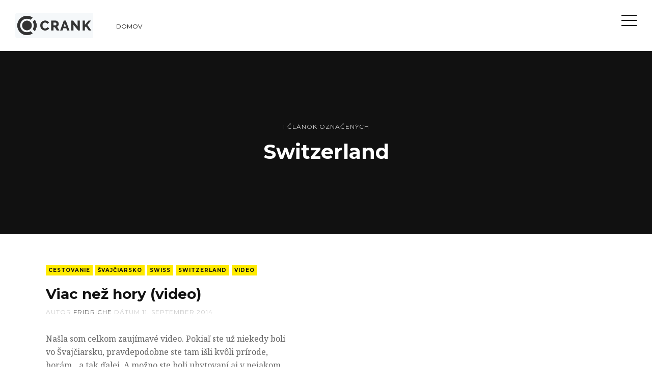

--- FILE ---
content_type: text/html; charset=utf-8
request_url: https://crank.sk/tag/switzerland/
body_size: 3265
content:
<!DOCTYPE html>
<html>
<head>
	<meta charset="utf-8">

	<title>Switzerland - crank.sk</title>
	<meta name="description" content="" />
	<meta name="viewport" content="width=device-width, initial-scale=1.0" />

	<link rel="shortcut icon" href="/assets/favicon.ico">

	<link href="https://fonts.googleapis.com/css?family=Montserrat:400,700|Noto+Serif:400,400i,700,700i&amp;subset=latin-ext" rel="stylesheet" type="text/css" />
	<link rel="stylesheet" type="text/css" href="/assets/css/style.css?v=e54041de4c" />

	<script type="text/javascript">
		var disqus_shortname = 'cranksk',
			instagram_user_id = '269164912',
			instagram_access_token = '269164912.e5f9180.6bb4fa8b82bc475eb785ac25b922c258';
	</script>

	<!--[if lt IE 9]>
	<script src="/assets/js/html5.js?v=e54041de4c"></script>
	<![endif]-->

	<link rel="canonical" href="https://crank.sk/tag/switzerland/" />
    <meta name="referrer" content="no-referrer-when-downgrade" />
    
    <meta property="og:site_name" content="crank.sk" />
    <meta property="og:type" content="website" />
    <meta property="og:title" content="Switzerland - crank.sk" />
    <meta property="og:url" content="https://crank.sk/tag/switzerland/" />
    <meta property="article:modified_time" content="2017-02-25T14:41:31.000Z" />
    <meta property="article:publisher" content="https://www.facebook.com/crank.sk" />
    <meta name="twitter:card" content="summary" />
    <meta name="twitter:title" content="Switzerland - crank.sk" />
    <meta name="twitter:url" content="https://crank.sk/tag/switzerland/" />
    <meta name="twitter:site" content="@cranksk" />
    
    <script type="application/ld+json">
{
    "@context": "https://schema.org",
    "@type": "Series",
    "publisher": {
        "@type": "Organization",
        "name": "crank.sk",
        "logo": "https://crank.sk/content/images/2017/02/crank-logo-260x85.png"
    },
    "url": "https://crank.sk/tag/switzerland/",
    "name": "Switzerland",
    "mainEntityOfPage": {
        "@type": "WebPage",
        "@id": "https://crank.sk"
    }
}
    </script>

    <script type="text/javascript" src="/shared/ghost-url.min.js?v=e54041de4c"></script>
<script type="text/javascript">
ghost.init({
	clientId: "ghost-frontend",
	clientSecret: "3a7e09d96ae0"
});
</script>
    <meta name="generator" content="Ghost 0.11" />
    <link rel="alternate" type="application/rss+xml" title="crank.sk" href="https://crank.sk/rss/" />
</head>
<body class="tag-template tag-switzerland">
	<div id="page" class="site">
		<header class="site-header">
	<div class="inner-wide">
		<h1 class="site-title"><a href="https://crank.sk"><img src="/content/images/2017/02/crank-logo-260x85.png" alt="crank.sk" /></a></h1>
		<nav class="site-navigation" aria-label="Main Menu">
	<h2 class="screen-reader-text">Menu</h2>
	<ul class="menu">
		<li class="menu-item domov" role="presentation"><a href="https://crank.sk/">Domov</a></li>
	</ul><!-- .menu -->
</nav><!-- .site-navigation -->

		<a class="sidebar-toggle"><span class="screen-reader-text">Otvoriť bočný panel</span><span class="icon" aria-hidden="true"></span></a>
	</div><!-- .inner-wide -->
</header><!-- .site-header -->
		
<main class="site-main">
	<section class="site-content">

		<header class="cover page-header">
			<div class="cover-content">
				<div class="inner">
					<div class="post-count">1 článok označených</div>
					<h1 class="page-title">Switzerland</h1>
				</div><!-- .inner -->
			</div><!-- .cover-content -->
		</header><!-- .cover -->

		<div class="inner-wide">
			<div class="post-grid">
	<article class="grid-item post tag-cestovanie tag-svajciarsko tag-swiss tag-switzerland tag-video">
		<header class="post-header">
			<div class="tag-links">
				<a href="/tag/cestovanie/">cestovanie</a><a href="/tag/svajciarsko/">Švajčiarsko</a><a href="/tag/swiss/">Swiss</a><a href="/tag/switzerland/">Switzerland</a><a href="/tag/video/">video</a>
			</div>
			<h2 class="post-title"><a href="/viac-nez-hory-video/" rel="bookmark">Viac než hory (video)</a></h2>
			<div class="post-meta">
				autor <span class="post-author"><a href="/author/fridriche/">fridriche</a></span> dátum <time class="published" datetime="2014-09-11">11. September 2014</time>
			</div><!-- .post-meta -->
		</header><!-- .post-header -->
		<div class="post-content">
			<p>Našla som celkom zaujímavé video. Pokiaľ ste už niekedy boli vo Švajčiarsku, pravdepodobne ste tam išli kvôli prírode, horám…a tak ďalej. A možno ste boli ubytovaní aj v nejakom útulnom peknom hotelíku ( ak áno-tak závidím ) :). Toto video vtipne poukazuje na to, ako to pred sezónou “chodí”, ako všetko musí&hellip;</p>
			<p class="read-more"><a class="button" href="/viac-nez-hory-video/" title="Viac než hory (video)">Čítať viac</a></p>
		</div><!-- .post-content -->
	</article><!-- .post -->
</div><!-- .post-grid -->

<nav class="pagination">
	<span class="page-number">Strana 1 z 1</span>
</nav>

		</div><!-- .inner-wide -->

	</section><!-- .site-content -->
</main><!-- .site-main -->

		<aside class="sidebar" aria-label="Sidebar">
	<div class="sidebar-scrollable">
		<div class="widget-area">
				<nav class="site-navigation" aria-label="Main Menu">
	<h2 class="screen-reader-text">Menu</h2>
	<ul class="menu">
		<li class="menu-item domov" role="presentation"><a href="https://crank.sk/">Domov</a></li>
	</ul><!-- .menu -->
</nav><!-- .site-navigation -->

			<section class="widget widget-text">
				<h2 class="widget-title">O nás</h2>
				<p>Sme partia mladých ľudí, ktorí radi píšu o veciach, ktoré sa im páčia a bavia, no tiež o tých, ktoré nám robia vrásky či dvíhajú tlak.</p>
			</section><!-- .widget -->
		</div><!-- .widget-area -->
		<a class="sidebar-toggle"><span class="screen-reader-text">Zavrieť bočný panel</span><span class="icon" aria-hidden="true"></span></a>
	</div><!-- .sidebar-scrollable -->
</aside><!-- .sidebar -->
		<aside class="footer-widgets">
	<div class="inner-wide">
		<div class="widget-area">
			<div class="footer-col first">
				<section class="widget widget-recent-posts">
					<h2 class="widget-title">Najnovšie články</h2>
					<ul>
						<li>
							<a href="/peniaze-a-stastie/" class="recent-thumb" style="background-image: url(https://crank.sk/content/images/2019/12/peniaze_rastu_na_stromoch.jpg);"><span class="screen-reader-text">Peniaze a šťastie, ako spolu (ne)súvisia</span></a>
							<div class="recent-title"><a href="/peniaze-a-stastie/">Peniaze a šťastie, ako spolu (ne)súvisia</a></div>
							<div class="recent-date">06. June 2019</div>
						</li>
						<li>
							<a href="/sme-zaspali-ci/" class="recent-thumb" style="background-image: url(https://crank.sk/content/images/2019/04/sme_zaspali_thanks_unsplash_overpasses_ed259.jpg);"><span class="screen-reader-text">Sme zaspali... či?</span></a>
							<div class="recent-title"><a href="/sme-zaspali-ci/">Sme zaspali... či?</a></div>
							<div class="recent-date">09. April 2019</div>
						</li>
						<li>
							<a href="/blade-runner-2049/" class="recent-thumb" style="background-image: url(https://crank.sk/content/images/2017/12/BladeRunner2049_RodeoFX_VFX.jpg);"><span class="screen-reader-text">Poodhalenie tvorby VFX z filmu Blade runner 2049</span></a>
							<div class="recent-title"><a href="/blade-runner-2049/">Poodhalenie tvorby VFX z filmu Blade runner 2049</a></div>
							<div class="recent-date">25. December 2017</div>
						</li>
					</ul>
				</section><!-- .widget -->
			</div>
			<div class="footer-col middle">
				<section class="widget widget-tags">
					<h2 class="widget-title">Značky</h2>
					<div class="tagcloud">
						<a href="/tag/spolocnost/">spoločnosť</a><a href="/tag/usa/">USA</a><a href="/tag/zivot/">život</a><a href="/tag/umenie/">umenie</a><a href="/tag/laska/">láska</a><a href="/tag/cestovanie/">cestovanie</a><a href="/tag/epistemolog/">epistemológ</a><a href="/tag/film/">film</a><a href="/tag/hry/">hry</a><a href="/tag/inspiracia/">inšpirácia</a><a href="/tag/pre-zeny/">pre ženy</a><a href="/tag/zeny/">ženy</a><a href="/tag/moda/">móda</a><a href="/tag/pc/">PC</a>
					</div>
				</section><!-- .widget -->
			</div>
			<div class="footer-col last">
				<section class="widget widget-instagram">
					<h2 class="widget-title">crank.sk na @instagrame</h2>
					<div id="instafeed" class="instagram-feed"></div>
				</section><!-- .widget -->
			</div>
		</div><!-- .widget-area -->
	</div><!-- .inner-wide -->
</aside><!-- .footer-widgets -->
		<footer class="site-footer">
	<div class="footer-top">
		<div class="inner-wide">
			<div class="offsite-links">
				<a href="https://twitter.com/cranksk"><i class="icon-twitter" aria-hidden="true"></i><span class="screen-reader-text">Twitter</span></a>
				<a href="https://www.facebook.com/crank.sk"><i class="icon-facebook" aria-hidden="true"></i><span class="screen-reader-text">Facebook</span></a>
				<a href="https://www.instagram.com/officialcranksk/"><i class="icon-instagram" aria-hidden="true"></i><span class="screen-reader-text">Instagram</span></a>
				<a href="https://crank.sk/rss/"><i class="icon-feed" aria-hidden="true"></i><span class="screen-reader-text">RSS</span></a>
			</div><!-- .offsite-links -->
			<a href="#page" class="top-link square"><i class="icon-chevron-up" aria-hidden="true"></i><span class="screen-reader-text">Back to the top</span></a>
		</div><!-- .inner -->
	</div><!-- .footer-top -->
	<div class="site-info inner-wide">
		<p><a href="https://crank.sk">crank.sk</a> &copy; 2026</p>
	</div><!-- .site-info -->
</footer><!-- .site-footer -->
		<div class="overlay"></div>
	</div><!-- #page -->

	<script type="text/javascript" src="https://code.jquery.com/jquery-1.12.4.min.js"></script>
	<script type="text/javascript" src="https://cdnjs.cloudflare.com/ajax/libs/moment.js/2.18.1/moment.min.js"></script>
	<script type="text/javascript" src="https://cdnjs.cloudflare.com/ajax/libs/moment.js/2.18.1/locale/sk.js"></script>
	

	<script type="text/javascript" src="/assets/js/plugins.js?v=e54041de4c"></script>
	<script type="text/javascript" src="/assets/js/custom.js?v=e54041de4c"></script>
</body>
</html>


--- FILE ---
content_type: text/css; charset=UTF-8
request_url: https://crank.sk/assets/css/style.css?v=e54041de4c
body_size: 7455
content:
/**
 * Curious 1.1.0
 * By Just Good Themes - https://justgoodthemes.com/
 */
/**
 * Table of Contents
 * ----------------------------------------------------------------------------
 * 0. Icons
 * 1. Reset
 * 2. General
 * 3. Structure
 * 4. Site Header
 * 5. Site Navigation
 * 6. Sidebar
 * 7. Content
 *   7.1 Posts and Pages
 *   7.2 Comments
 *   7.3 Paging Navigation
 *   7.4 Post Navigation
 * 8. Footer Widget Area
 * 9. Widgets
 * 10. Site Footer
 * 11. Media Queries
*/
/**
 * 0. Icons
 * Font Awesome by Dave Gandy | http://fontawesome.io
 * ----------------------------------------------------------------------------
 */
@font-face {
  font-family: 'fontawesome';
  src: url("../fonts/fontawesome.eot?wjrubt");
  src: url("../fonts/fontawesome.eot?wjrubt#iefix") format("embedded-opentype"), url("../fonts/fontawesome.ttf?wjrubt") format("truetype"), url("../fonts/fontawesome.woff?wjrubt") format("woff"), url("../fonts/fontawesome.svg?wjrubt#fontawesome") format("svg");
  font-weight: normal;
  font-style: normal;
}
[class^="icon-"],
[class*=" icon-"] {
  font-family: 'fontawesome' !important;
  speak: none;
  font-style: normal;
  font-weight: normal;
  font-variant: normal;
  text-transform: none;
  line-height: 1;
  -webkit-font-smoothing: antialiased;
  -moz-osx-font-smoothing: grayscale;
}

.icon-close:before {
  content: "\f00d";
}

.icon-map-marker:before {
  content: "\f041";
}

.icon-chevron-left:before {
  content: "\f053";
}

.icon-chevron-right:before {
  content: "\f054";
}

.icon-plus:before {
  content: "\f067";
}

.icon-chevron-up:before {
  content: "\f077";
}

.icon-chevron-down:before {
  content: "\f078";
}

.icon-phone:before {
  content: "\f095";
}

.icon-twitter:before {
  content: "\f099";
}

.icon-facebook:before {
  content: "\f09a";
}

.icon-github:before {
  content: "\f09b";
}

.icon-feed:before {
  content: "\f09e";
}

.icon-chain:before {
  content: "\f0c1";
}

.icon-bars:before {
  content: "\f0c9";
}

.icon-google:before {
  content: "\f0d5";
}

.icon-envelope:before {
  content: "\f0e0";
}

.icon-linkedin:before {
  content: "\f0e1";
}

.icon-mobile:before {
  content: "\f10b";
}

.icon-xing:before {
  content: "\f168";
}

.icon-youtube:before {
  content: "\f16a";
}

.icon-dropbox:before {
  content: "\f16b";
}

.icon-stack-overflow:before {
  content: "\f16c";
}

.icon-instagram:before {
  content: "\f16d";
}

.icon-flickr:before {
  content: "\f16e";
}

.icon-tumblr:before {
  content: "\f173";
}

.icon-dribbble:before {
  content: "\f17d";
}

.icon-behance:before {
  content: "\f1b4";
}

.icon-soundcloud:before {
  content: "\f1be";
}

.icon-vine:before {
  content: "\f1ca";
}

.icon-codepen:before {
  content: "\f1cb";
}

.icon-pinterest:before {
  content: "\f231";
}

.icon-medium:before {
  content: "\f23a";
}

.icon-500px:before {
  content: "\f26e";
}

.icon-vimeo:before {
  content: "\f27d";
}

.icon-mixcloud:before {
  content: "\f289";
}

/**
 * 1. Reset
 * ----------------------------------------------------------------------------
 */
article,
aside,
details,
figcaption,
figure,
footer,
header,
hgroup,
main,
nav,
section,
summary {
  display: block;
}

audio,
canvas,
video {
  display: inline-block;
}

audio:not([controls]) {
  display: none;
  height: 0;
}

[hidden],
template {
  display: none;
}

html {
  font-size: 112.5%;
  -ms-text-size-adjust: 100%;
  -webkit-text-size-adjust: 100%;
  min-height: 100%;
}

body {
  margin: 0;
}

a {
  background-color: transparent;
}

a:focus {
  outline: thin dotted;
}

a:active,
a:hover {
  outline: 0;
}

abbr[title] {
  border-bottom: 1px dotted;
}

b,
strong {
  font-weight: bold;
}

dfn {
  font-style: italic;
}

small {
  font-size: 80%;
}

sub,
sup {
  font-size: 75%;
  line-height: 0;
  position: relative;
  vertical-align: baseline;
}

sup {
  top: -0.5em;
}

sub {
  bottom: -0.25em;
}

img {
  -ms-interpolation-mode: bicubic;
  border: 0;
  vertical-align: middle;
}

svg:not(:root) {
  overflow: hidden;
}

figure {
  margin: 0;
}

pre {
  overflow: auto;
}

code,
kbd,
pre,
samp {
  font-family: Inconsolata, monospace, sans-serif;
  font-size: 1em;
}

blockquote,
q {
  quotes: none;
}

blockquote:before,
blockquote:after,
q:before,
q:after {
  content: "";
  content: none;
}

form {
  margin: 0;
}

button,
input,
optgroup,
select,
textarea {
  color: inherit;
  font: inherit;
  margin: 0;
}

button {
  overflow: visible;
}

button,
select {
  text-transform: none;
}

button,
html input[type="button"],
input[type="reset"],
input[type="submit"] {
  -webkit-appearance: button;
  cursor: pointer;
}

button[disabled],
html input[disabled] {
  cursor: default;
}

button::-moz-focus-inner,
input::-moz-focus-inner {
  border: 0;
  padding: 0;
}

input {
  line-height: normal;
}

input[type="checkbox"],
input[type="radio"] {
  box-sizing: border-box;
  padding: 0;
}

input[type="number"]::-webkit-inner-spin-button,
input[type="number"]::-webkit-outer-spin-button {
  height: auto;
}

input[type="search"] {
  -webkit-appearance: textfield;
}

input[type="search"]::-webkit-search-cancel-button,
input[type="search"]::-webkit-search-decoration {
  -webkit-appearance: none;
}

textarea {
  overflow: auto;
}

optgroup {
  font-weight: bold;
}

table {
  border-collapse: collapse;
  border-spacing: 0;
}

/**
 * 2. General
 * ----------------------------------------------------------------------------
 */
html {
  font-family: "Noto Serif", serif;
}

button,
input,
select,
textarea {
  font-family: "Montserrat", sans-serif;
}

body {
  background-color: #fff;
  color: #666;
  line-height: 1.66667;
}

a {
  border-bottom: 1px solid #111;
  color: #111;
  text-decoration: none;
  -webkit-transition: .3s;
  -moz-transition: .3s;
  transition: .3s;
}

a:hover {
  border-color: #ffea00;
  color: #111;
}

h1,
h2,
h3,
h4,
h5,
h6 {
  color: #111;
  font-family: "Montserrat", sans-serif;
  font-weight: bold;
  line-height: 1.2;
  margin: 0 0 30px;
  text-rendering: optimizeLegibility;
}

h1 {
  font-size: 40px;
}

h2 {
  font-size: 34px;
}

h3 {
  font-size: 28px;
}

h4 {
  font-size: 24px;
}

h5,
h6 {
  font-size: 18px;
}

p {
  margin: 0 0 30px;
}

address {
  font-style: italic;
  margin: 0 0 30px;
}

mark {
  background-color: #fffac4;
  color: #666;
  padding: 0 3px;
}

ins {
  background-color: #fffac4;
  padding: 0 3px;
  text-decoration: none;
}

code {
  font-size: 16px;
  padding: 1px 3px;
  white-space: pre;
}

pre {
  background-color: #111;
  color: #ccc;
  font-size: 16px;
  margin: 0 0 30px;
  padding: 15px;
  white-space: pre;
}

pre code {
  border: 0;
  font-size: inherit;
  padding: 0;
}

blockquote {
  border-bottom: 1px solid #eee;
  border-top: 3px solid #eee;
  color: #111;
  font-size: 24px;
  font-weight: bold;
  line-height: 1.5;
  margin: 0 -90px 30px;
  padding: 30px 0 40px;
}

blockquote.alignleft,
blockquote.alignright {
  font-size: 20px;
}

blockquote p {
  margin-bottom: 15px;
}

blockquote p:last-child {
  margin-bottom: 0;
}

blockquote small,
blockquote cite {
  color: #ccc;
  display: block;
  font-size: 16px;
  font-style: normal;
  margin-top: 15px;
}

dl {
  margin: 0;
}

dt {
  font-weight: bold;
}

dd {
  margin: 0 0 30px;
}

ul,
ol {
  margin: 0 0 30px;
  padding: 0 0 0 30px;
}

li > ul,
li > ol {
  margin-bottom: 0;
}

hr {
  background-color: #eee;
  border: 0;
  height: 1px;
  margin: 30px 0;
}

table {
  font-size: 16px;
  line-height: 1.5;
  margin: 0 0 30px;
  text-align: left;
  width: 100%;
}

caption {
  color: #111;
  font-style: italic;
  margin-bottom: 15px;
  text-align: left;
}

th,
td {
  border-bottom: 1px solid #eee;
  padding: 10px 5px;
}

th {
  color: #111;
  font-weight: bold;
}

/* Form fields */
button,
input,
select,
textarea {
  background-color: #fff;
  -webkit-box-sizing: border-box;
  -moz-box-sizing: border-box;
  box-sizing: border-box;
  border: 2px solid #111;
  border-radius: 0;
  color: #111;
  font-size: 12px;
  font-weight: bold;
  letter-spacing: 1px;
  max-width: 100%;
  padding: 4px 10px;
  text-transform: uppercase;
  -webkit-transition: .3s;
  -moz-transition: .3s;
  transition: .3s;
  vertical-align: baseline;
}

input[type="text"],
input[type="email"],
input[type="url"],
input[type="password"],
input[type="search"],
select {
  height: 40px;
}

input[type="text"]:focus,
input[type="email"]:focus,
input[type="url"]:focus,
input[type="password"]:focus,
input[type="search"]:focus,
textarea:focus {
  border-color: #ccc;
  outline: 0;
}

button,
input[type="submit"],
input[type="button"],
input[type="reset"] {
  background-color: #111;
  border: 0;
  color: #fff;
  font-size: 12px;
  font-weight: bold;
  height: 40px;
  padding: 4px 20px;
  text-transform: uppercase;
}

button:hover,
button:focus,
input[type="submit"]:hover,
input[type="submit"]:focus,
input[type="button"]:hover,
input[type="button"]:focus,
input[type="reset"]:hover,
input[type="reset"]:focus,
button:active,
input[type="button"]:active,
input[type="reset"]:active,
input[type="submit"]:active {
  background-color: #ffea00;
  color: #111;
  outline: 0;
}

/* Placeholder text color */
::-webkit-input-placeholder {
  color: #666;
}

:-moz-placeholder {
  color: #666;
}

::-moz-placeholder {
  color: #666;
  opacity: 1;
}

:-ms-input-placeholder {
  color: #666;
}

/* Images */
img {
  height: auto;
  max-width: 100%;
}

/* Videos, audios and embeds */
embed,
iframe,
object,
video {
  max-width: 100%;
}

.fluid-width-video-wrapper {
  margin: 0 0 30px;
}

/* Alignment */
.alignleft {
  float: left;
  margin: 5px 30px 15px -90px;
  max-width: 50%;
}

.alignright {
  float: right;
  margin: 5px -90px 15px 30px;
  max-width: 50%;
}

.full-width {
  clear: both;
  margin: 5px -90px 30px;
}

/* Clearing floats */
.clear:after,
.inner-wide:after,
.post-grid:after,
.post-content:after,
.post-navigation:after,
.instagram-feed:after,
.offsite-links:after,
.widget-recent-posts li:after {
  clear: both;
}

.clear:before,
.clear:after,
.inner-wide:before,
.inner-wide:after,
.post-grid:before,
.post-grid:after,
.post-content:before,
.post-content:after,
.post-navigation:before,
.post-navigation:after,
.instagram-feed:before,
.instagram-feed:after,
.offsite-links:before,
.offsite-links:after,
.widget-recent-posts li:before,
.widget-recent-posts li:after {
  content: "";
  display: table;
}

/* Text meant only for screen readers */
.screen-reader-text,
#mc-embedded-subscribe-form label {
  clip: rect(1px, 1px, 1px, 1px);
  height: 1px;
  overflow: hidden;
  position: absolute !important;
  width: 1px;
}

/* Text selection */
::-moz-selection {
  background: #fffac4;
  color: #111;
  text-shadow: none;
}

::selection {
  background: #fffac4;
  color: #111;
  text-shadow: none;
}

/* Syntax Highlighter */
pre .comment {
  color: #666;
}

pre .variable.global,
pre .variable.class,
pre .variable.instance {
  color: #ef6155;
}

pre .constant.numeric,
pre .constant.language,
pre .constant.hex-color,
pre .keyword.unit {
  color: #f99b15;
}

pre .constant,
pre .entity,
pre .entity.class,
pre .support {
  color: #ffea00;
}

pre .constant.symbol,
pre .string {
  color: #48b685;
}

pre .entity.function,
pre .support.css-property,
pre .selector {
  color: #06b6ef;
}

pre .keyword,
pre .storage {
  color: #815ba4;
}

/* Buttons */
.button {
  border: 2px solid #ccc;
  color: #666;
  display: inline-block;
  font: bold 12px/1.5 "Montserrat", sans-serif;
  letter-spacing: 1px;
  padding: 8px 15px;
  text-transform: uppercase;
}

.square {
  border: 2px solid #eee;
  color: #ccc;
  display: inline-block;
  font-size: 14px;
  height: 36px;
  line-height: 2.55555;
  text-align: center;
  width: 36px;
}

.square [class^="icon-"],
.square [class*=" icon-"] {
  vertical-align: middle;
}

.button.light,
.square.light {
  border-color: #fff;
  color: #fff;
}

.button.dark,
.square.dark {
  border-color: #111;
  color: #111;
}

.button:hover,
.square:hover {
  background-color: #ffea00;
  border-color: #ffea00;
  color: #111;
}

/* Animations */
@-webkit-keyframes fadeIn {
  0% {
    opacity: 0;
  }
  100% {
    opacity: 0.4;
  }
}
@keyframes fadeIn {
  0% {
    opacity: 0;
  }
  100% {
    opacity: 0.4;
  }
}
@-webkit-keyframes fadeInDown {
  from {
    opacity: 0;
    -webkit-transform: translateY(-15px);
    transform: translateY(-15px);
  }
  to {
    opacity: 1;
    -webkit-transform: translateY(0);
    transform: translateY(0);
  }
}
@keyframes fadeInDown {
  from {
    opacity: 0;
    -webkit-transform: translateY(-15px);
    transform: translateY(-15px);
  }
  to {
    opacity: 1;
    -webkit-transform: translateY(0);
    transform: translateY(0);
  }
}
/**
 * 3. Structure
 * ----------------------------------------------------------------------------
 */
.site {
  overflow: hidden;
  position: relative;
}

.inner-wide {
  margin: 0 auto;
  max-width: 1600px;
  padding-left: 30px;
  padding-right: 30px;
}

.inner {
  margin: 0 auto;
  max-width: 740px;
  padding-left: 30px;
  padding-right: 30px;
}

/**
 * 4. Site Header
 * ----------------------------------------------------------------------------
 */
.site-header {
  background-color: #fff;
  padding-bottom: 25px;
  padding-top: 25px;
}

.site-header .inner-wide {
  position: relative;
}

.post-template .site-header,
.page-template .site-header {
  position: absolute;
  width: 100%;
  z-index: 1;
}

.site-title {
  float: left;
  font-size: 28px;
  margin-bottom: 0;
  margin-right: 30px;
  text-transform: uppercase;
}

.site-title a {
  border: 0;
  color: #111;
}

.site-title img {
  max-height: 50px;
}

.sidebar-toggle {
  border: 0;
  cursor: pointer;
  display: block;
  height: 30px;
  position: absolute;
  right: 30px;
  top: 0;
  width: 30px;
}

.sidebar-toggle .icon {
  background-color: #111;
  display: block;
  height: 2px;
  left: 50%;
  margin-left: -15px;
  margin-top: -1px;
  position: absolute;
  top: 50%;
  width: 30px;
}

.sidebar-toggle .icon:before,
.sidebar-toggle .icon:after {
  background-color: #111;
  content: "";
  height: 100%;
  left: 0;
  position: absolute;
  -webkit-transition: .2s;
  -moz-transition: .2s;
  transition: .2s;
  width: 100%;
}

.sidebar-toggle .icon:before {
  -webkit-transform: translateY(-10px);
  -moz-transform: translateY(-10px);
  transform: translateY(-10px);
}

.sidebar-toggle .icon:after {
  -webkit-transform: translateY(10px);
  -moz-transform: translateY(10px);
  transform: translateY(10px);
}

/**
 * 5. Site Navigation
 * ----------------------------------------------------------------------------
 */
.site-navigation .menu {
  list-style: none;
  margin-bottom: 0;
  padding-left: 0;
  padding-top: 0.5em;
}

.site-navigation .menu-item {
  font: 12px/1.5 "Montserrat", sans-serif;
  text-transform: uppercase;
}

.site-header .site-navigation {
  float: left;
}

.site-header .menu-item {
  display: inline-block;
}

.site-header .menu-item a {
  border: 0;
  color: #111;
  padding: 7px 15px;
}

.site-header .menu-item a:hover {
  background-color: #ffea00;
}

.sidebar .site-navigation .screen-reader-text {
  clip: auto;
  height: auto;
  position: static !important;
  width: auto;
}

/**
 * 6. Sidebar
 * ----------------------------------------------------------------------------
 */
.sidebar {
  background-color: #fff;
  border-left: 1px solid #eee;
  bottom: 0;
  -webkit-overflow-scrolling: touch;
  position: absolute;
  right: -100%;
  top: 0;
  -webkit-transition: .3s;
  -moz-transition: .3s;
  transition: .3s;
  width: 600px;
  z-index: 999;
}

.sidebar-scrollable {
  height: 100%;
  overflow: auto;
  -webkit-overflow-scrolling: touch;
  position: relative;
}

.overlay {
  background-color: transparent;
  cursor: url(../images/close.png), default;
  cursor: -webkit-image-set(url(../images/close.png) 1x, url(../images/close@2x.png) 2x), default;
  height: 100%;
  left: 0;
  position: absolute;
  top: 0;
  -webkit-transition: .3s;
  -moz-transition: .3s;
  transition: .3s;
  visibility: hidden;
  width: 100%;
  z-index: 998;
}

.sidebar-opened .site {
  height: 100%;
  overflow: hidden;
  position: fixed;
  width: 100%;
}

.sidebar-opened .sidebar {
  right: 0;
}

.sidebar-opened .overlay {
  background-color: rgba(0, 0, 0, 0.6);
  visibility: visible;
}

.sidebar .widget-area {
  padding-bottom: 30px;
  padding-top: 90px;
}

.sidebar .site-navigation,
.sidebar .widget {
  border-top: 1px solid #eee;
  margin-bottom: 60px;
  padding: 60px 60px 0;
}

.sidebar .site-navigation {
  display: none;
  float: none;
}

.sidebar .menu-item {
  display: block;
  margin-bottom: 15px;
}

.sidebar .menu-item a {
  border-color: transparent;
}

.sidebar .menu-item a:hover {
  border-color: #ffea00;
}

.sidebar .sidebar-toggle {
  left: 50%;
  margin-left: -15px;
  right: auto;
  top: 25px;
}

.sidebar .sidebar-toggle .icon {
  background-color: transparent;
}

.sidebar .sidebar-toggle .icon:before {
  -webkit-transform: rotate(45deg);
  -moz-transform: rotate(45deg);
  transform: rotate(45deg);
}

.sidebar .sidebar-toggle .icon:after {
  -webkit-transform: rotate(-45deg);
  -moz-transform: rotate(-45deg);
  transform: rotate(-45deg);
}

/**
 * 7. Content
 * 7.1 Posts and Pages
 * ----------------------------------------------------------------------------
 */
.post {
  margin-bottom: 60px;
}

.post-header {
  margin-bottom: 30px;
}

.post-title {
  font-size: 28px;
  margin-bottom: 10px;
}

.post-title a {
  border-color: transparent;
  color: #fff;
}

.tag-template .post-title a,
.author-template .post-title a {
  color: #111;
}

.post-title a:hover,
.tag-template .post-title a:hover,
.author-template .post-title a:hover {
  border-color: #ffea00;
}

.tag-links {
  font: bold 10px/1.5 "Montserrat", sans-serif;
  letter-spacing: 1px;
  margin-bottom: 15px;
  text-transform: uppercase;
}

.tag-links a {
  background-color: #ffea00;
  border: 2px solid transparent;
  color: #111;
  display: inline-block;
  margin-bottom: 5px;
  margin-right: 5px;
  padding: 1px 3px;
}

.tag-links a:hover {
  background-color: transparent;
  border-color: #fff;
  color: #fff;
}

.tag-template .tag-links a:hover,
.author-template .tag-links a:hover {
  background-color: transparent;
  border-color: #111;
  color: #111;
}

.post-meta {
  color: #ccc;
  font: 12px/1.5 "Montserrat", sans-serif;
  letter-spacing: 1px;
  margin-bottom: 30px;
  text-transform: uppercase;
}

.post-meta .reading-time {
  bottom: 40px;
  position: absolute;
  right: 30px;
}

.post-meta a {
  border-color: transparent;
  color: #ffea00;
}

.post-meta a:hover {
  border-color: #fff;
  color: #fff;
}

.tag-template .post-meta a,
.author-template .post-meta a {
  color: #666;
}

.tag-template .post-meta a:hover,
.author-template .post-meta a:hover {
  border-color: #ffea00;
  color: #111;
}

.author-template .post-content,
.tag-template .post-content {
  font-size: 16px;
}

.share-post {
  font: 12px/1.5 "Montserrat", sans-serif;
  color: #ccc;
  letter-spacing: 1px;
  margin-bottom: 60px;
  margin-top: 30px;
  text-transform: uppercase;
}

.share-post .square {
  font-size: 14px;
  height: 36px;
  line-height: 2.57143;
  margin-left: 5px;
  width: 36px;
}

.author-box {
  border: 3px solid #111;
  margin-bottom: 60px;
  min-height: 85px;
  padding: 30px;
  position: relative;
}

.author-box .author-avatar {
  border-radius: 50%;
  height: 85px;
  left: 30px;
  position: absolute;
  top: 30px;
  width: 85px;
}

.author-box .author-title,
.author-box .author-description,
.author-box .author-links {
  margin-left: 115px;
}

.no-avatar .author-title,
.no-avatar .author-description,
.no-avatar .author-links {
  margin-left: 0;
}

.author-box .author-title {
  color: #ccc;
  font-size: 16px;
  letter-spacing: 1px;
  margin-bottom: 15px;
  text-transform: uppercase;
}

.author-box .author-description {
  font-size: 14px;
  margin-bottom: 15px;
}

.author-links,
.post-count {
  font: 12px/1.75 "Montserrat", sans-serif;
  letter-spacing: 1px;
  text-transform: uppercase;
}

.author-links span {
  margin-right: 10px;
  white-space: nowrap;
}

.author-links span:last-child {
  margin-right: 0;
}

.author-box .author-links {
  color: #111;
  margin-bottom: 0;
}

.subscribe-box {
  background-color: #eee;
  font-size: 14px;
  margin-bottom: 60px;
  padding: 30px;
}

.subscribe-box-title {
  font-size: 16px;
  letter-spacing: 1px;
  margin-bottom: 10px;
  text-transform: uppercase;
}

.subscribe-box p {
  margin-bottom: 15px;
}

.post-grid {
  margin-left: -30px;
}

.author-template .post-grid,
.tag-template .post-grid {
  margin-left: 0;
}

.grid-item {
  -webkit-box-sizing: border-box;
  -moz-box-sizing: border-box;
  box-sizing: border-box;
  float: left;
  margin-bottom: 30px;
  padding-left: 30px;
}

.grid-item,
.home-template .grid-item:nth-child(3n+1) {
  height: 450px;
  width: 50%;
}

.grid-item:nth-child(3n+1),
.home-template .grid-item:nth-child(3n+3) {
  height: 600px;
  width: 100%;
}

.author-template .grid-item,
.tag-template .grid-item {
  padding-left: 60px;
  padding-right: 60px;
  width: 50%;
}

.author-template .post-grid .grid-item,
.tag-template .post-grid .grid-item {
  height: auto;
}

.author-template .grid-item:nth-child(2n+1),
.tag-template .grid-item:nth-child(2n+1) {
  clear: left;
}

.post-inside {
  background-color: #111;
  height: 100%;
  position: relative;
  width: 100%;
}

.post-inside .post-header {
  color: #fff;
  padding: 60px;
  position: relative;
}

.post-inside .read-more {
  bottom: 60px;
  left: 60px;
  position: absolute;
}

.grid-item:nth-child(3n+1) .post-inside .post-title,
.home-template .grid-item:nth-child(3n+3) .post-title {
  font-size: 40px;
  max-width: 80%;
}

.home-template .grid-item:nth-child(3n+1) .post-title {
  font-size: 28px;
  max-width: none;
}

.cover {
  background-color: #111;
  color: #fff;
  display: table;
  height: 100vh;
  margin-bottom: 60px;
  position: relative;
  width: 100%;
}

.cover.hero {
  height: 600px;
  margin-bottom: 30px;
}

.cover.page-header {
  height: 360px;
}

.cover-bg,
.post-bg {
  -webkit-animation: fadeIn 1s ease-in-out;
  animation: fadeIn 1s ease-in-out;
  background-position: center;
  background-size: cover;
  bottom: 0;
  left: 0;
  opacity: 0.4;
  position: absolute;
  right: 0;
  top: 0;
}

.cover-content {
  display: table-cell;
  position: relative;
  text-align: center;
  vertical-align: middle;
  width: 100%;
}

.hero .cover-content {
  text-align: left;
}

.cover .inner {
  padding-bottom: 30px;
  padding-top: 60px;
}

.cover.hero .inner {
  padding-left: 60px;
  padding-right: 60px;
}

.cover.post-header .inner {
  padding-bottom: 90px;
  padding-top: 120px;
}

.cover .scroll-down {
  bottom: 30px;
  left: 50%;
  margin-left: -20px;
  position: absolute;
}

.cover .scroll-down:focus {
  outline: none;
}

.hero-wrap {
  border-left: 7px solid #ffea00;
  padding-left: 45px;
}

.hero-title {
  -webkit-animation-delay: .2s;
  animation-delay: .2s;
  -webkit-animation-duration: .8s;
  animation-duration: .8s;
  -webkit-animation-fill-mode: both;
  animation-fill-mode: both;
  -webkit-animation-name: fadeInDown;
  animation-name: fadeInDown;
  color: #fff;
  font-size: 48px;
  text-transform: uppercase;
}

.hero-text {
  -webkit-animation-delay: .4s;
  animation-delay: .4s;
  -webkit-animation-duration: .8s;
  animation-duration: .8s;
  -webkit-animation-fill-mode: both;
  animation-fill-mode: both;
  -webkit-animation-name: fadeInDown;
  animation-name: fadeInDown;
  font-size: 18px;
  font-style: italic;
}

.hero .subscribe {
  -webkit-animation-delay: .6s;
  animation-delay: .6s;
  -webkit-animation-duration: .8s;
  animation-duration: .8s;
  -webkit-animation-fill-mode: both;
  animation-fill-mode: both;
  -webkit-animation-name: fadeInDown;
  animation-name: fadeInDown;
  margin-top: 45px;
}

.page-title,
.post-template .post-title {
  color: #fff;
  font-size: 40px;
}

.post-count,
.page-header .author-links {
  color: #ccc;
  margin-bottom: 15px;
}

.post-count {
  margin-bottom: 15px;
}

.page-description {
  font-size: 18px;
  font-style: italic;
}

.page-header .author-avatar {
  border: 3px solid #fff;
  border-radius: 50%;
  height: 134px;
  width: 134px;
}

.page-header .author-location {
  margin-right: 10px;
}

.page-header .author-links a {
  border-color: transparent;
  color: #ffea00;
}

.page-header .author-links a:hover {
  border-color: #fff;
  color: #fff;
}

/**
 * 7.2 Comments
 * ----------------------------------------------------------------------------
 */
.comments-area {
  margin-bottom: 60px;
}

.comments-title {
  cursor: pointer;
  font-size: 16px;
  letter-spacing: 1px;
  text-transform: uppercase;
}

.comments-title .icon-plus,
.comments-title .icon-close {
  background-color: #ffea00;
  color: #111;
  display: inline-block;
  font-size: 14px;
  height: 30px;
  line-height: 2.2;
  margin-right: 10px;
  text-align: center;
  vertical-align: middle;
  width: 30px;
}

/**
 * 7.3 Paging Navigation
 * ----------------------------------------------------------------------------
 */
.pagination {
  color: #111;
  font: 12px/1.5 "Montserrat", sans-serif;
  letter-spacing: 1px;
  margin-bottom: 90px;
  margin-top: 30px;
  padding: 11px 60px;
  position: relative;
  text-align: center;
  text-transform: uppercase;
}

.newer-posts,
.older-posts {
  position: absolute;
  top: 0;
}

.newer-posts {
  left: 0;
}

.older-posts {
  right: 0;
}

/**
 * 7.4 Post Navigation
 * ----------------------------------------------------------------------------
 */
.post-navigation {
  background-color: #111;
  font-family: "Montserrat", sans-serif;
  overflow: hidden;
}

.nav-previous,
.nav-next {
  border: 0;
  -webkit-box-sizing: border-box;
  -moz-box-sizing: border-box;
  box-sizing: border-box;
  color: #fff;
  display: block;
  overflow: hidden;
  padding-bottom: 300px;
  position: relative;
  width: 50%;
}

.nav-previous {
  float: right;
  text-align: right;
}

.nav-next {
  float: left;
  text-align: left;
}

.nav-previous:first-child,
.nav-next:last-child {
  text-align: center;
  width: 100%;
}

.nav-next + .nav-previous {
  border-left: 1px solid #252525;
}

.nav-bg {
  background-position: center;
  background-size: cover;
  bottom: 0;
  left: 0;
  opacity: 0.4;
  position: absolute;
  right: 0;
  top: 0;
  -webkit-transform: scale(1, 1);
  -moz-transform: scale(1, 1);
  transform: scale(1, 1);
  -webkit-transition: 1s;
  -moz-transition: 1s;
  transition: 1s;
}

.nav-previous:hover,
.nav-next:hover {
  color: #fff;
}

.nav-previous:hover .nav-bg,
.nav-next:hover .nav-bg {
  -webkit-transform: scale(1.05, 1.05);
  -moz-transform: scale(1.05, 1.05);
  transform: scale(1.05, 1.05);
}

.nav-inside {
  bottom: 30px;
  left: 30px;
  overflow: hidden;
  position: absolute;
  right: 30px;
  top: 90px;
}

.nav-before {
  color: #ffea00;
  display: block;
  font-size: 10px;
  letter-spacing: 1px;
  margin-bottom: 15px;
  position: relative;
  text-transform: uppercase;
}

.nav-title {
  color: #fff;
  display: block;
  font-size: 24px;
  font-weight: bold;
  line-height: 1.2;
  margin-bottom: 5px;
}

.nav-date {
  color: #ccc;
  font-size: 12px;
  letter-spacing: 1px;
  text-transform: uppercase;
}

/**
 * 8. Footer Widget Area
 * ----------------------------------------------------------------------------
 */
.footer-widgets {
  border-top: 1px solid #eee;
}

.footer-widgets .widget-area {
  display: table;
  table-layout: fixed;
  width: 100%;
}

.footer-widgets .footer-col {
  display: table-cell;
  padding: 60px 60px 30px;
  width: 33.333%;
}

.footer-widgets .middle {
  border-left: 1px solid #eee;
  border-right: 1px solid #eee;
}

/**
 * 9. Widgets
 * ----------------------------------------------------------------------------
 */
.widget-area {
  font-size: 16px;
}

.widget {
  margin-bottom: 60px;
}

.widget-area .screen-reader-text,
.widget-title {
  font-size: 16px;
  letter-spacing: 1px;
  text-transform: uppercase;
}

.widget-recent-posts {
  font-family: "Montserrat", sans-serif;
}

.widget-recent-posts ul {
  list-style: none;
  padding-left: 0;
}

.widget-recent-posts li {
  border-bottom: 1px solid #eee;
  color: #ccc;
  margin-bottom: 20px;
  margin-bottom: 15px;
  padding-bottom: 15px;
  position: relative;
}

.recent-title {
  color: #111;
  font-size: 16px;
  font-weight: bold;
}

.recent-title a {
  border-color: transparent;
}

.recent-title a:hover {
  border-color: #ffea00;
  color: #111;
}

.recent-date {
  font-size: 10px;
  letter-spacing: 1px;
  text-transform: uppercase;
}

.recent-thumb {
  background-position: center;
  background-size: cover;
  border: 0;
  float: right;
  height: 60px;
  margin-left: 5px;
  width: 60px;
}

.widget-instagram .instagram-feed {
  margin-left: -10px;
}

.widget-instagram .instagram-item {
  -webkit-box-sizing: border-box;
  -moz-box-sizing: border-box;
  box-sizing: border-box;
  float: left;
  margin-bottom: 10px;
  padding-left: 10px;
  width: 33.333%;
}

#mc-embedded-subscribe-form,
.gh-subscribe-form {
  max-width: 400px;
  padding-right: 150px;
  position: relative;
}

#mc-embedded-subscribe-form input[type="email"],
.gh-subscribe-form input[type="email"] {
  display: block;
  margin-bottom: 15px;
  width: 100%;
}

#mc-embedded-subscribe-form input[type="submit"],
.gh-subscribe-form button[type="submit"] {
  position: absolute;
  right: 0;
  top: 0;
  width: 140px;
}

.widget-tags a {
  background-color: transparent;
  border: 2px solid #111;
  color: #111;
  display: inline-block;
  font: bold 12px/1.5 "Montserrat", sans-serif;
  letter-spacing: 1px;
  margin: 0 10px 10px 0;
  padding: 5px 10px;
  text-transform: uppercase;
}

.widget-tags a:hover {
  background-color: #ffea00;
  border-color: #ffea00;
  color: #111;
}

.contacts {
  list-style: none;
  padding-left: 0;
}

.contacts li {
  margin-bottom: 5px;
}

.contacts .icon {
  color: #111;
  display: inline-block;
  font-size: 14px;
  line-height: 2;
  margin-right: 3px;
  width: 15px;
}

/**
 * 10. Site Footer
 * ----------------------------------------------------------------------------
 */
.site-footer {
  background-color: #111;
}

.footer-top {
  border-bottom: 1px solid #252525;
  padding-bottom: 60px;
  padding-top: 60px;
}

.footer-top .inner-wide {
  position: relative;
}

.offsite-links {
  padding-right: 90px;
}

.offsite-links a {
  background-color: #252525;
  color: #ccc;
  float: left;
  font-size: 14px;
  height: 40px;
  line-height: 2.9;
  margin: 0 3px 3px 0;
  text-align: center;
  width: 40px;
}

.offsite-links a:hover {
  background-color: #ffea00;
  color: #111;
}

.offsite-links [class^="icon-"],
.offsite-links [class*=" icon-"] {
  vertical-align: middle;
}

.footer-top .top-link {
  background-color: #ffea00;
  border-color: transparent;
  color: #111;
  position: absolute;
  right: 30px;
  top: 0;
}

.footer-top .top-link:hover {
  background-color: transparent;
  border-color: #fff;
  color: #fff;
}

.site-info {
  color: #666;
  font: 10px/1.5 "Montserrat", sans-serif;
  letter-spacing: 1px;
  padding-bottom: 30px;
  padding-top: 40px;
  text-align: center;
  text-transform: uppercase;
}

.site-info a {
  border-color: transparent;
  color: #ffea00;
}

.site-info a:hover {
  border-color: #fff;
  color: #fff;
}

/**
 * 11. Media Queries
 * ----------------------------------------------------------------------------
 */
@media only screen and (min-width: 1401px) {
  h1 {
    font-size: 48px;
  }

  h2 {
    font-size: 36px;
  }

  h3,
  .nav-title {
    font-size: 30px;
  }

  blockquote {
    font-size: 30px;
    line-height: 1.33333;
    margin-left: -180px;
    margin-right: -180px;
    padding-bottom: 60px;
  }

  blockquote.alignleft,
  blockquote.alignright {
    font-size: 24px;
  }

  .alignleft {
    margin-left: -180px;
  }

  .alignright {
    margin-right: -180px;
  }

  .full-width {
    margin-left: -180px;
    margin-right: -180px;
  }

  .button {
    padding: 9px 20px;
  }

  .square {
    font-size: 18px;
    height: 46px;
    width: 46px;
  }

  .site-title {
    font-size: 30px;
    margin-right: 45px;
  }

  .sidebar {
    width: 740px;
  }

  .sidebar .site-navigation,
  .sidebar .widget {
    padding-left: 90px;
    padding-right: 90px;
  }

  .post-title {
    font-size: 36px;
    margin-bottom: 15px;
  }

  .tag-links a {
    padding: 2px 5px;
  }

  .tag-links,
  .nav-before,
  .recent-date,
  .site-info {
    font-size: 12px;
  }

  button,
  input[type="submit"],
  input[type="button"],
  input[type="reset"],
  .site-navigation .menu-item,
  .post-meta,
  .share-post,
  .post-count,
  .pagination {
    font-size: 14px;
  }

  .author-box .author-description {
    font-size: 16px;
  }

  blockquote small,
  blockquote cite,
  .author-template .post-content,
  .tag-template .post-content,
  .comments-title,
  .widget-area .screen-reader-text,
  .widget-title,
  .widget-recent-posts a {
    font-size: 18px;
  }

  .grid-item,
  .home-template .grid-item:nth-child(3n+1),
  .cover.page-header {
    height: 500px;
  }

  .grid-item:nth-child(3n+1),
  .home-template .grid-item:nth-child(3n+3),
  .cover.hero {
    height: 800px;
  }

  .grid-item:nth-child(3n+1) .post-inside .post-title,
  .home-template .grid-item:nth-child(3n+3) .post-title,
  .page-title,
  .post-template .post-title {
    font-size: 48px;
  }

  .home-template .grid-item:nth-child(3n+1) .post-title {
    font-size: 36px;
  }

  .cover .scroll-down {
    margin-left: -25px;
  }

  .hero-wrap {
    padding-left: 60px;
  }

  .hero-title {
    font-size: 60px;
  }

  .hero-text {
    font-size: 20px;
  }

  .pagination {
    padding-bottom: 15px;
    padding-top: 15px;
  }

  .nav-previous,
  .nav-next {
    padding-bottom: 450px;
  }

  .footer-widgets .footer-col {
    padding-bottom: 60px;
    padding-top: 90px;
  }

  .offsite-links a {
    font-size: 18px;
    height: 50px;
    line-height: 2.8;
    width: 50px;
  }
}
@media only screen and (min-width: 1281px) {
  .sidebar-toggle:hover .icon:before {
    -webkit-transform: rotate(90deg);
    -moz-transform: rotate(90deg);
    transform: rotate(90deg);
  }

  .sidebar-toggle:hover .icon:after {
    -webkit-transform: rotate(-90deg);
    -moz-transform: rotate(-90deg);
    transform: rotate(-90deg);
  }

  .sidebar .sidebar-toggle:hover .icon:before,
  .sidebar .sidebar-toggle:hover .icon:after {
    -webkit-transform: rotate(180deg);
    -moz-transform: rotate(180deg);
    transform: rotate(180deg);
  }
}
@media only screen and (max-width: 1200px) {
  .author-template .post-grid,
  .tag-template .post-grid {
    margin-left: -30px;
  }

  .author-template .grid-item,
  .tag-template .grid-item {
    padding-left: 30px;
    padding-right: 0;
  }

  .footer-widgets .footer-col {
    padding-left: 30px;
    padding-right: 30px;
  }

  .footer-widgets .footer-col.first {
    padding-left: 0;
  }

  .footer-widgets .footer-col.last {
    padding-right: 0;
  }
}
@media only screen and (max-width: 980px) {
  blockquote,
  .full-width {
    margin-left: 0;
    margin-right: 0;
  }

  .alignleft {
    margin-left: 0;
  }

  .alignright {
    margin-right: 0;
  }
}
@media only screen and (max-width: 960px) {
  .grid-item,
  .home-template .grid-item:nth-child(3n+1) {
    width: 100%;
  }

  .grid-item:nth-child(3n+1),
  .home-template .grid-item:nth-child(3n+3) {
    height: 450px;
  }

  .grid-item:nth-child(3n+1) .post-inside .post-title,
  .home-template .grid-item:nth-child(3n+3) .post-title {
    font-size: 28px;
    max-width: none;
  }

  .widget-instagram .instagram-item {
    width: 50%;
  }
}
@media only screen and (max-width: 860px) {
  .post-template .site-header,
  .page-template .site-header {
    position: static;
    width: auto;
  }

  .site-header .site-navigation {
    display: none;
  }

  .sidebar .site-navigation {
    display: block;
  }

  .cover,
  .cover.hero {
    height: 450px;
  }

  .hero-title {
    font-size: 40px;
    margin-bottom: 15px;
  }

  .hero .subscribe {
    margin-top: 0;
  }

  .cover .scroll-down {
    display: none;
  }

  .cover.post-header .inner {
    padding-bottom: 30px;
    padding-top: 60px;
  }

  .post-meta .reading-time {
    bottom: 30px;
    right: 0;
    text-align: center;
    width: 100%;
  }

  .footer-widgets .widget-area {
    display: block;
    padding-top: 60px;
    table-layout: auto;
  }

  .footer-widgets .footer-col {
    display: block;
    padding: 0;
    width: 100%;
  }

  .footer-widgets .middle {
    border-left: 0;
    border-right: 0;
  }

  .widget-instagram .instagram-item {
    width: 33.333%;
  }
}
@media only screen and (max-width: 800px) {
  .author-template .grid-item,
  .tag-template .grid-item {
    width: 100%;
  }

  .nav-previous,
  .nav-next {
    float: none;
    text-align: left;
    width: 100%;
  }

  .nav-next + .nav-previous {
    border-left: 0;
    border-top: 1px solid #252525;
  }
}
@media only screen and (max-width: 640px) {
  html {
    font-size: 100%;
  }

  h1,
  .page-title,
  .post-template .post-title,
  .hero-title {
    font-size: 34px;
  }

  h2 {
    font-size: 28px;
  }

  h3 {
    font-size: 24px;
  }

  h4 {
    font-size: 18px;
  }

  h5,
  h6,
  .page-description,
  .hero-text {
    font-size: 16px;
  }

  blockquote {
    font-size: 20px;
  }

  .alignleft,
  .alignright {
    float: none;
    margin: 5px 0 30px;
    max-width: none;
  }

  .sidebar {
    border-left: 0;
    width: 100%;
  }

  .hero-wrap {
    border-left-width: 5px;
    padding-left: 30px;
  }

  .cover.page-header {
    height: 300px;
  }

  .pagination {
    margin-bottom: 45px;
    margin-top: 0;
  }
}
@media only screen and (max-width: 600px) {
  .author-box .author-avatar {
    display: block;
    margin-bottom: 30px;
    position: static;
  }

  .author-box .author-title,
  .author-box .author-description,
  .author-box .author-links {
    margin-left: 0;
  }

  .site-footer {
    padding-bottom: 40px;
    position: relative;
  }

  .footer-top .inner-wide {
    position: static;
  }

  .offsite-links {
    padding-right: 0;
  }

  .footer-top .top-link {
    bottom: 30px;
    left: 50%;
    margin-left: -20px;
    right: auto;
    top: auto;
  }
}
@media only screen and (max-width: 480px) {
  h1,
  .page-title,
  .post-template .post-title,
  .hero-title {
    font-size: 30px;
  }

  h2,
  .site-title,
  .post-title,
  .grid-item:nth-child(3n+1) .post-inside .post-title,
  .home-template .grid-item:nth-child(3n+3) .post-title {
    font-size: 24px;
  }

  h3 {
    font-size: 20px;
  }

  h4 {
    font-size: 16px;
  }

  h5,
  h6 {
    font-size: 14px;
  }

  blockquote {
    padding-bottom: 30px;
  }

  .inner-wide,
  .inner,
  .author-box {
    padding-left: 15px;
    padding-right: 15px;
  }

  .post-grid,
  .author-template .post-grid,
  .tag-template .post-grid {
    margin-left: -15px;
  }

  .grid-item,
  .author-template .grid-item,
  .tag-template .grid-item {
    margin-bottom: 15px;
    padding-left: 15px;
  }

  .cover {
    margin-bottom: 45px;
  }

  .cover.hero {
    margin-bottom: 15px;
  }

  .grid-item,
  .grid-item:nth-child(3n+1),
  .home-template .grid-item:nth-child(3n+1),
  .home-template .grid-item:nth-child(3n+3),
  .cover.hero {
    height: 400px;
  }

  .nav-inside {
    left: 15px;
    right: 15px;
  }

  .sidebar-toggle {
    right: 15px;
  }

  .post-inside .post-header {
    padding: 30px;
  }

  .post-inside .read-more {
    bottom: 30px;
    left: 30px;
  }

  .hero .cover-content {
    text-align: center;
  }

  .cover.hero .inner {
    padding-left: 30px;
    padding-right: 30px;
  }

  .hero-wrap {
    border-left: 0;
    padding-left: 0;
  }

  .sidebar .site-navigation,
  .sidebar .widget {
    padding: 45px 15px 0;
  }

  #mc-embedded-subscribe-form,
  .gh-subscribe-form {
    padding-right: 0;
  }

  #mc-embedded-subscribe-form input[type="submit"],
  .gh-subscribe-form button[type="submit"] {
    display: block;
    position: static;
    width: 140px;
  }
}

/*# sourceMappingURL=style.css.map */


--- FILE ---
content_type: application/javascript
request_url: https://crank.sk/assets/js/plugins.js?v=e54041de4c
body_size: 10637
content:
/*
 * FitVids 1.1
 * Copyright 2013, Chris Coyier - http://css-tricks.com + Dave Rupert - http://daverupert.com
 * Credit to Thierry Koblentz - http://www.alistapart.com/articles/creating-intrinsic-ratios-for-video/
 * Released under the WTFPL license - http://sam.zoy.org/wtfpl/
*/
!function(t){"use strict";t.fn.fitVids=function(e){var i={customSelector:null};if(!document.getElementById("fit-vids-style")){var r=document.head||document.getElementsByTagName("head")[0],d=".fluid-width-video-wrapper{width:100%;position:relative;padding:0;}.fluid-width-video-wrapper iframe,.fluid-width-video-wrapper object,.fluid-width-video-wrapper embed {position:absolute;top:0;left:0;width:100%;height:100%;}",a=document.createElement("div");a.innerHTML='<p>x</p><style id="fit-vids-style">'+d+"</style>",r.appendChild(a.childNodes[1])}return e&&t.extend(i,e),this.each(function(){var e=["iframe[src*='player.vimeo.com']","iframe[src*='youtube.com']","iframe[src*='youtube-nocookie.com']","iframe[src*='kickstarter.com'][src*='video.html']","object","embed"];i.customSelector&&e.push(i.customSelector);var r=t(this).find(e.join(","));r=r.not("object object"),r.each(function(){var e=t(this);if(!("embed"===this.tagName.toLowerCase()&&e.parent("object").length||e.parent(".fluid-width-video-wrapper").length)){var i="object"===this.tagName.toLowerCase()||e.attr("height")&&!isNaN(parseInt(e.attr("height"),10))?parseInt(e.attr("height"),10):e.height(),r=isNaN(parseInt(e.attr("width"),10))?e.width():parseInt(e.attr("width"),10),d=i/r;if(!e.attr("id")){var a="fitvid"+Math.floor(999999*Math.random());e.attr("id",a)}e.wrap('<div class="fluid-width-video-wrapper"></div>').parent(".fluid-width-video-wrapper").css("padding-top",100*d+"%"),e.removeAttr("height").removeAttr("width")}})})}}(window.jQuery||window.Zepto);

/* Rainbow v2.1.2 rainbowco.de | included languages: c, coffeescript, css, generic, html, java, javascript, php, python, ruby */
!function(e,t){"object"==typeof exports&&"undefined"!=typeof module?module.exports=t():"function"==typeof define&&define.amd?define(t):e.Rainbow=t()}(this,function(){"use strict";function e(){return"undefined"!=typeof module&&"object"==typeof module.exports}function t(){return"undefined"==typeof document&&"undefined"!=typeof self}function n(e){var t=e.getAttribute("data-language")||e.parentNode.getAttribute("data-language");if(!t){var n=/\blang(?:uage)?-(\w+)/,r=e.className.match(n)||e.parentNode.className.match(n);r&&(t=r[1])}return t?t.toLowerCase():null}function r(e,t,n,r){return(n!==e||r!==t)&&(n<=e&&r>=t)}function a(e){return e.replace(/</g,"&lt;").replace(/>/g,"&gt;").replace(/&(?![\w\#]+;)/g,"&amp;")}function o(e,t){for(var n=0,r=1;r<t;++r)e[r]&&(n+=e[r].length);return n}function i(e,t,n,r){return n>=e&&n<t||r>e&&r<t}function u(e){var t=[];for(var n in e)e.hasOwnProperty(n)&&t.push(n);return t.sort(function(e,t){return t-e})}function c(e,t,n,r){var a=r.substr(e);return r.substr(0,e)+a.replace(t,n)}function s(t,n){if(e())return global.Worker=require("webworker-threads").Worker,new Worker(__filename);var s=n.toString(),f=u.toString();f+=a.toString(),f+=r.toString(),f+=i.toString(),f+=c.toString(),f+=o.toString(),f+=s;var l=s.match(/function (\w+?)\(/)[1],d=t.toString();d=d.replace(/=new \w+/,"= new "+l);var g=f+"\tthis.onmessage ="+d,m=new Blob([g],{type:"text/javascript"});return new Worker((window.URL||window.webkitURL).createObjectURL(m))}function f(e){function t(){self.postMessage({id:n.id,lang:n.lang,result:a})}var n=e.data,r=new C(n.options),a=r.refract(n.code,n.lang);return n.isNode?(t(),void self.close()):void setTimeout(function(){t()},1e3*n.options.delay)}function l(){return(R||null===j)&&(j=s(f,C)),j}function d(e,t){function n(a){a.data.id===e.id&&(t(a.data),r.removeEventListener("message",n))}var r=l();r.addEventListener("message",n),r.postMessage(e)}function g(e,t,n){return function(r){e.innerHTML=r.result,e.classList.remove("loading"),"PRE"===e.parentNode.tagName&&e.parentNode.classList.remove("loading"),M&&M(e,r.lang),0===--t.c&&n()}}function m(e){return{patterns:S,inheritenceMap:T,aliases:x,globalClass:e.globalClass,delay:isNaN(e.delay)?0:e.delay}}function v(e,t){var n={};"object"==typeof t&&(n=t,t=n.language),t=x[t]||t;var r={id:String.fromCharCode(65+Math.floor(26*Math.random()))+Date.now(),code:e,lang:t,options:m(n),isNode:R};return r}function p(e,t){for(var r={c:0},a=0,o=e;a<o.length;a+=1){var i=o[a],u=n(i);if(!i.classList.contains("rainbow")&&u){i.classList.add("loading"),i.classList.add("rainbow"),"PRE"===i.parentNode.tagName&&i.parentNode.classList.add("loading");var c=i.getAttribute("data-global-class"),s=parseInt(i.getAttribute("data-delay"),10);++r.c,d(v(i.innerHTML,{language:u,globalClass:c,delay:s}),g(i,r,t))}}0===r.c&&t()}function h(e){var t=document.createElement("div");t.className="preloader";for(var n=0;n<7;n++)t.appendChild(document.createElement("div"));e.appendChild(t)}function b(e,t){t=t||function(){},e=e&&"function"==typeof e.getElementsByTagName?e:document;for(var n=e.getElementsByTagName("pre"),r=e.getElementsByTagName("code"),a=[],o=[],i=0,u=n;i<u.length;i+=1){var c=u[i];h(c),c.getElementsByTagName("code").length?c.getAttribute("data-trimmed")||(c.setAttribute("data-trimmed",!0),c.innerHTML=c.innerHTML.trim()):a.push(c)}for(var s=0,f=r;s<f.length;s+=1){var l=f[s];o.push(l)}p(o.concat(a),t)}function w(e){M=e}function y(e,t,n){T[e]||(T[e]=n),S[e]=t.concat(S[e]||[])}function N(e){delete T[e],delete S[e]}function L(){for(var e=[],t=arguments.length;t--;)e[t]=arguments[t];if("string"==typeof e[0]){var n=v(e[0],e[1]);return void d(n,function(e){return function(t){e&&e(t.result,t.lang)}}(e[2]))}return"function"==typeof e[0]?void b(0,e[0]):void b(e[0],e[1])}function E(e,t){x[e]=t}var M,C=function H(e){function t(e,t){for(var n in h)if(n=parseInt(n,10),r(n,h[n],e,t)&&(delete h[n],delete p[n]),i(n,h[n],e,t))return!0;return!1}function n(t,n){var r=t.replace(/\./g," "),a=e.globalClass;return a&&(r+=" "+a),'<span class="'+r+'">'+n+"</span>"}function s(e){for(var t=u(p),n=0,r=t;n<r.length;n+=1){var a=r[n],o=p[a];e=c(a,o.replace,o["with"],e)}return e}function f(e){var t="";return e.ignoreCase&&(t+="i"),e.multiline&&(t+="m"),new RegExp(e.source,t)}function l(r,a,i){function s(e){return r.name&&(e=n(r.name,e)),p[w]={replace:m[0],"with":e},h[w]=y,!g&&{remaining:a.substr(y-i),offset:y}}function l(t){var a=m[t];if(a){var i=r.matches[t],u=i.language,s=i.name&&i.matches?i.matches:i,f=function(e,r,a){b=c(o(m,t),e,a?n(a,r):r,b)};if("string"==typeof i)return void f(a,a,i);var l,d=new H(e);if(u)return l=d.refract(a,u),void f(a,l);l=d.refract(a,v,s.length?s:[s]),f(a,l,i.matches?i.name:0)}}void 0===i&&(i=0);var d=r.pattern;if(!d)return!1;var g=!d.global;d=f(d);var m=d.exec(a);if(!m)return!1;!r.name&&r.matches&&"string"==typeof r.matches[0]&&(r.name=r.matches[0],delete r.matches[0]);var b=m[0],w=m.index+i,y=m[0].length+w;if(w===y)return!1;if(t(w,y))return{remaining:a.substr(y-i),offset:y};for(var N=u(r.matches),L=0,E=N;L<E.length;L+=1){var M=E[L];l(M)}return s(b)}function d(e,t){for(var n=0,r=t;n<r.length;n+=1)for(var a=r[n],o=l(a,e);o;)o=l(a,o.remaining,o.offset);return s(e)}function g(t){for(var n=e.patterns[t]||[];e.inheritenceMap[t];)t=e.inheritenceMap[t],n=n.concat(e.patterns[t]||[]);return n}function m(e,t,n){return v=t,n=n||g(t),d(a(e),n)}var v,p={},h={};this.refract=m},S={},T={},x={},A={},R=e(),k=t(),j=null;A={extend:y,remove:N,onHighlight:w,addAlias:E,color:L},R&&(A.colorSync=function(e,t){var n=v(e,t),r=new C(n.options);return r.refract(n.code,n.lang)}),R||k||document.addEventListener("DOMContentLoaded",function(e){A.defer||A.color(e)},!1),k&&(self.onmessage=f);var B=A;return B});
Rainbow.extend("c",[{name:"meta.preprocessor",matches:{1:[{matches:{1:"keyword.define",2:"entity.name"},pattern:/(\w+)\s(\w+)\b/g},{name:"keyword.define",pattern:/endif/g},{name:"constant.numeric",pattern:/\d+/g},{matches:{1:"keyword.include",2:"string"},pattern:/(include)\s(.*?)$/g}]},pattern:/\#([\S\s]*?)$/gm},{name:"keyword",pattern:/\b(do|goto|typedef)\b/g},{name:"entity.label",pattern:/\w+:/g},{matches:{1:"storage.type",3:"storage.type",4:"entity.name.function"},pattern:/\b((un)?signed|const)? ?(void|char|short|int|long|float|double)\*? +((\w+)(?= ?\())?/g},{matches:{2:"entity.name.function"},pattern:/(\w|\*) +((\w+)(?= ?\())/g},{name:"storage.modifier",pattern:/\b(static|extern|auto|register|volatile|inline)\b/g},{name:"support.type",pattern:/\b(struct|union|enum)\b/g}],"generic"),Rainbow.extend("coffeescript",[{name:"comment.block",pattern:/(\#{3})[\s\S]*\1/gm},{name:"string.block",pattern:/('{3}|"{3})[\s\S]*\1/gm},{name:"string.regex",matches:{2:{name:"comment",pattern:/\#(.*?)(?=\n)/g}},pattern:/(\/{3})([\s\S]*)\1/gm},{matches:{1:"keyword"},pattern:/\b(in|when|is|isnt|of|not|unless|until|super)(?=\b)/gi},{name:"keyword.operator",pattern:/\?/g},{name:"constant.language",pattern:/\b(undefined|yes|on|no|off)\b/g},{name:"keyword.variable.coffee",pattern:/@(\w+)/gi},{name:"reset",pattern:/object|class|print/gi},{matches:{1:"entity.name.function",2:"keyword.operator",3:{name:"function.argument.coffee",pattern:/([\@\w]+)/g},4:"keyword.function"},pattern:/(\w+)\s{0,}(=|:)\s{0,}\((.*?)((-|=)&gt;)/gi},{matches:{1:{name:"function.argument.coffee",pattern:/([\@\w]+)/g},2:"keyword.function"},pattern:/\s\((.*?)\)\s{0,}((-|=)&gt;)/gi},{matches:{1:"entity.name.function",2:"keyword.operator",3:"keyword.function"},pattern:/(\w+)\s{0,}(=|:)\s{0,}((-|=)&gt;)/gi},{matches:{1:"storage.class",2:"entity.name.class",3:"storage.modifier.extends",4:"entity.other.inherited-class"},pattern:/\b(class)\s(\w+)(\sextends\s)?([\w\\]*)?\b/g},{matches:{1:"keyword.new",2:{name:"support.class",pattern:/\w+/g}},pattern:/\b(new)\s(.*?)(?=\s)/g}],"generic"),Rainbow.addAlias("coffee","coffeescript"),Rainbow.extend("css",[{name:"comment",pattern:/\/\*[\s\S]*?\*\//gm},{name:"constant.hex-color",pattern:/#([a-f0-9]{3}|[a-f0-9]{6})(?=;|\s|,|\))/gi},{matches:{1:"constant.numeric",2:"keyword.unit"},pattern:/(\d+)(px|em|cm|s|%)?/g},{name:"string",pattern:/('|")(.*?)\1/g},{name:"support.css-property",matches:{1:"support.vendor-prefix"},pattern:/(-o-|-moz-|-webkit-|-ms-)?[\w-]+(?=\s?:)(?!.*\{)/g},{matches:{1:[{name:"entity.name.sass",pattern:/&amp;/g},{name:"direct-descendant",pattern:/&gt;/g},{name:"entity.name.class",pattern:/\.[\w\-_]+/g},{name:"entity.name.id",pattern:/\#[\w\-_]+/g},{name:"entity.name.pseudo",pattern:/:[\w\-_]+/g},{name:"entity.name.tag",pattern:/\w+/g}]},pattern:/([\w\ ,\n:\.\#\&\;\-_]+)(?=.*\{)/g},{matches:{2:"support.vendor-prefix",3:"support.css-value"},pattern:/(:|,)\s*(-o-|-moz-|-webkit-|-ms-)?([a-zA-Z-]*)(?=\b)(?!.*\{)/g}]),Rainbow.addAlias("scss","css"),Rainbow.extend("generic",[{matches:{1:[{name:"keyword.operator",pattern:/\=|\+/g},{name:"keyword.dot",pattern:/\./g}],2:{name:"string",matches:{name:"constant.character.escape",pattern:/\\('|"){1}/g}}},pattern:/(\(|\s|\[|\=|:|\+|\.|\{|,)(('|")([^\\\1]|\\.)*?(\3))/gm},{name:"comment",pattern:/\/\*[\s\S]*?\*\/|(\/\/|\#)(?!.*('|").*?[^:](\/\/|\#)).*?$/gm},{name:"constant.numeric",pattern:/\b(\d+(\.\d+)?(e(\+|\-)?\d+)?(f|d)?|0x[\da-f]+)\b/gi},{matches:{1:"keyword"},pattern:/\b(and|array|as|b(ool(ean)?|reak)|c(ase|atch|har|lass|on(st|tinue))|d(ef|elete|o(uble)?)|e(cho|lse(if)?|xit|xtends|xcept)|f(inally|loat|or(each)?|unction)|global|if|import|int(eger)?|long|new|object|or|pr(int|ivate|otected)|public|return|self|st(ring|ruct|atic)|switch|th(en|is|row)|try|(un)?signed|var|void|while)(?=\b)/gi},{name:"constant.language",pattern:/true|false|null/g},{name:"keyword.operator",pattern:/\+|\!|\-|&(gt|lt|amp);|\||\*|\=/g},{matches:{1:"function.call"},pattern:/(\w+?)(?=\()/g},{matches:{1:"storage.function",2:"entity.name.function"},pattern:/(function)\s(.*?)(?=\()/g}]),Rainbow.extend("html",[{name:"source.php.embedded",matches:{1:"variable.language.php-tag",2:{language:"php"},3:"variable.language.php-tag"},pattern:/(&lt;\?php|&lt;\?=?(?!xml))([\s\S]*?)(\?&gt;)/gm},{name:"source.css.embedded",matches:{1:{matches:{1:"support.tag.style",2:[{name:"entity.tag.style",pattern:/^style/g},{name:"string",pattern:/('|")(.*?)(\1)/g},{name:"entity.tag.style.attribute",pattern:/(\w+)/g}],3:"support.tag.style"},pattern:/(&lt;\/?)(style.*?)(&gt;)/g},2:{language:"css"},3:"support.tag.style",4:"entity.tag.style",5:"support.tag.style"},pattern:/(&lt;style.*?&gt;)([\s\S]*?)(&lt;\/)(style)(&gt;)/gm},{name:"source.js.embedded",matches:{1:{matches:{1:"support.tag.script",2:[{name:"entity.tag.script",pattern:/^script/g},{name:"string",pattern:/('|")(.*?)(\1)/g},{name:"entity.tag.script.attribute",pattern:/(\w+)/g}],3:"support.tag.script"},pattern:/(&lt;\/?)(script.*?)(&gt;)/g},2:{language:"javascript"},3:"support.tag.script",4:"entity.tag.script",5:"support.tag.script"},pattern:/(&lt;script(?! src).*?&gt;)([\s\S]*?)(&lt;\/)(script)(&gt;)/gm},{name:"comment.html",pattern:/&lt;\!--[\S\s]*?--&gt;/g},{matches:{1:"support.tag.open",2:"support.tag.close"},pattern:/(&lt;)|(\/?\??&gt;)/g},{name:"support.tag",matches:{1:"support.tag",2:"support.tag.special",3:"support.tag-name"},pattern:/(&lt;\??)(\/|\!?)(\w+)/g},{matches:{1:"support.attribute"},pattern:/([a-z-]+)(?=\=)/gi},{matches:{1:"support.operator",2:"string.quote",3:"string.value",4:"string.quote"},pattern:/(=)('|")(.*?)(\2)/g},{matches:{1:"support.operator",2:"support.value"},pattern:/(=)([a-zA-Z\-0-9]*)\b/g},{matches:{1:"support.attribute"},pattern:/\s([\w-]+)(?=\s|&gt;)(?![\s\S]*&lt;)/g}]),Rainbow.addAlias("xml","html"),Rainbow.extend("java",[{name:"constant",pattern:/\b(false|null|true|[A-Z_]+)\b/g},{matches:{1:"keyword",2:"support.namespace"},pattern:/(import|package)\s(.+)/g},{name:"keyword",pattern:/\b(abstract|assert|boolean|break|byte|case|catch|char|class|const|continue|default|do|double|else|enum|extends|final|finally|float|for|goto|if|implements|import|instanceof|int|interface|long|native|new|package|private|protected|public|return|short|static|strictfp|super|switch|synchronized|this|throw|throws|transient|try|void|volatile|while)\b/g},{name:"string",pattern:/(".*?")/g},{name:"char",pattern:/(')(.|\\.|\\u[\dA-Fa-f]{4})\1/g},{name:"integer",pattern:/\b(0x[\da-f]+|\d+)L?\b/g},{name:"comment",pattern:/\/\*[\s\S]*?\*\/|(\/\/).*?$/gm},{name:"support.annotation",pattern:/@\w+/g},{matches:{1:"entity.function"},pattern:/([^@\.\s]+)\(/g},{name:"entity.class",pattern:/\b([A-Z]\w*)\b/g},{name:"operator",pattern:/(\+{1,2}|-{1,2}|~|!|\*|\/|%|(?:&lt;){1,2}|(?:&gt;){1,3}|instanceof|(?:&amp;){1,2}|\^|\|{1,2}|\?|:|(?:=|!|\+|-|\*|\/|%|\^|\||(?:&lt;){1,2}|(?:&gt;){1,3})?=)/g}]),Rainbow.extend("javascript",[{name:"selector",pattern:/\$(?=\.|\()/g},{name:"support",pattern:/\b(window|document)\b/g},{name:"keyword",pattern:/\b(export|default|from)\b/g},{name:"function.call",pattern:/\b(then)(?=\()/g},{name:"variable.language.this",pattern:/\bthis\b/g},{name:"variable.language.super",pattern:/super(?=\.|\()/g},{name:"storage.type",pattern:/\b(const|let|var)(?=\s)/g},{matches:{1:"support.property"},pattern:/\.(length|node(Name|Value))\b/g},{matches:{1:"support.function"},pattern:/(setTimeout|setInterval)(?=\()/g},{matches:{1:"support.method"},pattern:/\.(getAttribute|replace|push|getElementById|getElementsByClassName|setTimeout|setInterval)(?=\()/g},{name:"string.regexp",matches:{1:"string.regexp.open",2:{name:"constant.regexp.escape",pattern:/\\(.){1}/g},3:"string.regexp.close",4:"string.regexp.modifier"},pattern:/(\/)((?![*+?])(?:[^\r\n\[\/\\]|\\.|\[(?:[^\r\n\]\\]|\\.)*\])+)(\/)(?!\/)([igm]{0,3})/g},{matches:{1:"storage.type",3:"entity.function"},pattern:/(var)?(\s|^)(\S+)(?=\s?=\s?function\()/g},{matches:{1:"keyword",2:"variable.type"},pattern:/(new)\s+(?!Promise)([^\(]*)(?=\()/g},{name:"entity.function",pattern:/(\w+)(?=:\s{0,}function)/g},{name:"constant.other",pattern:/\*(?= as)/g},{matches:{1:"keyword",2:"constant.other"},pattern:/(export)\s+(\*)/g},{matches:{1:"storage.type.accessor",2:"entity.name.function"},pattern:/(get|set)\s+(\w+)(?=\()/g},{matches:{2:"entity.name.function"},pattern:/(^\s*)(\w+)(?=\([^\)]*?\)\s*\{)/gm},{matches:{1:"storage.type.class",2:"entity.name.class",3:"storage.modifier.extends",4:"entity.other.inherited-class"},pattern:/(class)\s+(\w+)(?:\s+(extends)\s+(\w+))?(?=\s*\{)/g},{name:"storage.type.function.arrow",pattern:/=&gt;/g},{name:"support.class.promise",pattern:/\bPromise(?=(\(|\.))/g}],"generic"),Rainbow.addAlias("js","javascript"),Rainbow.extend("php",[{name:"support",pattern:/\becho\b/gi},{matches:{1:"variable.dollar-sign",2:"variable"},pattern:/(\$)(\w+)\b/g},{name:"constant.language",pattern:/true|false|null/gi},{name:"constant",pattern:/\b[A-Z0-9_]{2,}\b/g},{name:"keyword.dot",pattern:/\./g},{name:"keyword",pattern:/\b(die|end(for(each)?|switch|if)|case|require(_once)?|include(_once)?)(?=\b)/gi},{matches:{1:"keyword",2:{name:"support.class",pattern:/\w+/g}},pattern:/(instanceof)\s([^\$].*?)(\)|;)/gi},{matches:{1:"support.function"},pattern:/\b(array(_key_exists|_merge|_keys|_shift)?|isset|count|empty|unset|printf|is_(array|string|numeric|object)|sprintf|each|date|time|substr|pos|str(len|pos|tolower|_replace|totime)?|ord|trim|in_array|implode|end|preg_match|explode|fmod|define|link|list|get_class|serialize|file|sort|mail|dir|idate|log|intval|header|chr|function_exists|dirname|preg_replace|file_exists)(?=\()/gi},{name:"variable.language.php-tag",pattern:/(&lt;\?(php)?|\?&gt;)/gi},{matches:{1:"keyword.namespace",2:{name:"support.namespace",pattern:/\w+/g}},pattern:/\b(namespace|use)\s(.*?);/gi},{matches:{1:"storage.modifier",2:"storage.class",3:"entity.name.class",4:"storage.modifier.extends",5:"entity.other.inherited-class",6:"storage.modifier.extends",7:"entity.other.inherited-class"},pattern:/\b(abstract|final)?\s?(class|interface|trait)\s(\w+)(\sextends\s)?([\w\\]*)?(\simplements\s)?([\w\\]*)?\s?\{?(\n|\})/gi},{name:"keyword.static",pattern:/self::|static::/gi},{matches:{1:"storage.function",2:"entity.name.function.magic"},pattern:/(function)\s(__.*?)(?=\()/gi},{matches:{1:"storage.function",2:"entity.name.function"},pattern:/(function)\s(.*?)(?=\()/gi},{matches:{1:"keyword.new",2:{name:"support.class",pattern:/\w+/g}},pattern:/\b(new)\s([^\$].*?)(?=\)|\(|;)/gi},{matches:{1:{name:"support.class",pattern:/\w+/g},2:"keyword.static"},pattern:/([\w\\]*?)(::)(?=\b|\$)/g},{matches:{2:{name:"support.class",pattern:/\w+/g}},pattern:/(\(|,\s?)([\w\\]*?)(?=\s\$)/g}],"generic"),Rainbow.extend("python",[{name:"variable.self",pattern:/self/g},{name:"constant.language",pattern:/None|True|False|NotImplemented|\.\.\./g},{name:"support.object",pattern:/object/g},{name:"support.function.python",pattern:/\b(bs|divmod|input|open|staticmethod|all|enumerate|int|ord|str|any|eval|isinstance|pow|sum|basestring|execfile|issubclass|print|super|bin|file|iter|property|tuple|bool|filter|len|range|type|bytearray|float|list|raw_input|unichr|callable|format|locals|reduce|unicode|chr|frozenset|long|reload|vars|classmethod|getattr|map|repr|xrange|cmp|globals|max|reversed|zip|compile|hasattr|memoryview|round|__import__|complex|hash|min|set|apply|delattr|help|next|setattr|buffer|dict|hex|object|slice|coerce|dir|id|oct|sorted|intern)(?=\()/g},{matches:{1:"keyword"},pattern:/\b(pass|lambda|with|is|not|in|from|elif|raise|del)(?=\b)/g},{matches:{1:"storage.class",2:"entity.name.class",3:"entity.other.inherited-class"},pattern:/(class)\s+(\w+)\((\w+?)\)/g},{matches:{1:"storage.function",2:"support.magic"},pattern:/(def)\s+(__\w+)(?=\()/g},{name:"support.magic",pattern:/__(name)__/g},{matches:{1:"keyword.control",2:"support.exception.type"},pattern:/(except) (\w+):/g},{matches:{1:"storage.function",2:"entity.name.function"},pattern:/(def)\s+(\w+)(?=\()/g},{name:"entity.name.function.decorator",pattern:/@([\w\.]+)/g},{name:"comment.docstring",pattern:/('{3}|"{3})[\s\S]*?\1/gm}],"generic"),Rainbow.extend("ruby",[{matches:{1:"variable.language",2:{language:null}},pattern:/^(__END__)\n((?:.*\n)*)/gm},{name:"string",matches:{1:"string.open",2:[{name:"string.interpolation",matches:{1:"string.open",2:{language:"ruby"},3:"string.close"},pattern:/(\#\{)(.*?)(\})/g}],3:"string.close"},pattern:/("|`)(.*?[^\\\1])?(\1)/g},{name:"string",pattern:/('|"|`)([^\\\1\n]|\\.)*?\1/g},{name:"string",pattern:/%[qQ](?=(\(|\[|\{|&lt;|.)(.*?)(?:'|\)|\]|\}|&gt;|\1))(?:\(\2\)|\[\2\]|\{\2\}|\&lt;\2&gt;|\1\2\1)/g},{matches:{1:"string",2:"string",3:"string"},pattern:/(&lt;&lt;)(\w+).*?$([\s\S]*?^\2)/gm},{matches:{1:"string",2:"string",3:"string"},pattern:/(&lt;&lt;\-)(\w+).*?$([\s\S]*?\2)/gm},{name:"string.regexp",matches:{1:"string.regexp",2:{name:"string.regexp",pattern:/\\(.){1}/g},3:"string.regexp",4:"string.regexp"},pattern:/(\/)(.*?)(\/)([a-z]*)/g},{name:"string.regexp",matches:{1:"string.regexp",2:{name:"string.regexp",pattern:/\\(.){1}/g},3:"string.regexp",4:"string.regexp"},pattern:/%r(?=(\(|\[|\{|&lt;|.)(.*?)('|\)|\]|\}|&gt;|\1))(?:\(\2\)|\[\2\]|\{\2\}|\&lt;\2&gt;|\1\2\1)([a-z]*)/g},{name:"comment",pattern:/#.*$/gm},{name:"comment",pattern:/^\=begin[\s\S]*?\=end$/gm},{matches:{1:"constant"},pattern:/(\w+:)[^:]/g},{matches:{1:"constant.symbol"},pattern:/[^:](:(?:\w+|(?=['"](.*?)['"])(?:"\2"|'\2')))/g},{name:"constant.numeric",pattern:/\b(0x[\da-f]+|[\d_]+)\b/g},{name:"support.class",pattern:/\b[A-Z]\w*(?=((\.|::)[A-Za-z]|\[))/g},{name:"constant",pattern:/\b[A-Z]\w*\b/g},{matches:{1:"storage.class",2:"entity.name.class",3:"entity.other.inherited-class"},pattern:/\s*(class)\s+((?:(?:::)?[A-Z]\w*)+)(?:\s+&lt;\s+((?:(?:::)?[A-Z]\w*)+))?/g},{matches:{1:"storage.module",2:"entity.name.class"},pattern:/\s*(module)\s+((?:(?:::)?[A-Z]\w*)+)/g},{name:"variable.global",pattern:/\$([a-zA-Z_]\w*)\b/g},{name:"variable.class",pattern:/@@([a-zA-Z_]\w*)\b/g},{name:"variable.instance",pattern:/@([a-zA-Z_]\w*)\b/g},{matches:{1:"keyword.control"},pattern:/[^\.]\b(BEGIN|begin|case|class|do|else|elsif|END|end|ensure|for|if|in|module|rescue|then|unless|until|when|while)\b(?![?!])/g},{matches:{1:"keyword.control.pseudo-method"},pattern:/[^\.]\b(alias|alias_method|break|next|redo|retry|return|super|undef|yield)\b(?![?!])|\bdefined\?|\bblock_given\?/g},{matches:{1:"constant.language"},pattern:/\b(nil|true|false)\b(?![?!])/g},{matches:{1:"variable.language"},pattern:/\b(__(FILE|LINE)__|self)\b(?![?!])/g},{matches:{1:"keyword.special-method"},pattern:/\b(require|gem|initialize|new|loop|include|extend|raise|attr_reader|attr_writer|attr_accessor|attr|catch|throw|private|module_function|public|protected)\b(?![?!])/g},{name:"keyword.operator",pattern:/\s\?\s|=|&lt;&lt;|&lt;&lt;=|%=|&=|\*=|\*\*=|\+=|\-=|\^=|\|{1,2}=|&lt;&lt;|&lt;=&gt;|&lt;(?!&lt;|=)|&gt;(?!&lt;|=|&gt;)|&lt;=|&gt;=|===|==|=~|!=|!~|%|&amp;|\*\*|\*|\+|\-|\/|\||~|&gt;&gt;/g},{matches:{1:"keyword.operator.logical"},pattern:/[^\.]\b(and|not|or)\b/g},{matches:{1:"storage.function",2:"entity.name.function"},pattern:/(def)\s(.*?)(?=(\s|\())/g}]);

/*
 * Reading Time
 * Author: Michael Lynch
 * Author URL: http://michaelynch.com
 * Date Created: August 14, 2013
 * Date Updated: June 19, 2015
 * Licensed under the MIT license
*/
!function(e){e.fn.readingTime=function(n){var t={readingTimeTarget:".eta",wordCountTarget:null,wordsPerMinute:270,round:!0,lang:"en",lessThanAMinuteString:"",prependTimeString:"",prependWordString:"",remotePath:null,remoteTarget:null,success:function(){},error:function(){}},i=this,r=e(this);i.settings=e.extend({},t,n);var a=i.settings;if(!this.length)return a.error.call(this),this;if("it"==a.lang)var s=a.lessThanAMinuteString||"Meno di un minuto",l="min";else if("fr"==a.lang)var s=a.lessThanAMinuteString||"Moins d'une minute",l="min";else if("de"==a.lang)var s=a.lessThanAMinuteString||"Weniger als eine Minute",l="min";else if("es"==a.lang)var s=a.lessThanAMinuteString||"Menos de un minuto",l="min";else if("nl"==a.lang)var s=a.lessThanAMinuteString||"Minder dan een minuut",l="min";else if("sk"==a.lang)var s=a.lessThanAMinuteString||"Menej než minútu",l="min";else if("cz"==a.lang)var s=a.lessThanAMinuteString||"Méně než minutu",l="min";else if("hu"==a.lang)var s=a.lessThanAMinuteString||"Kevesebb mint egy perc",l="perc";else var s=a.lessThanAMinuteString||"Less than a minute",l="min";var u=function(n){if(""!==n){var t=n.trim().split(/\s+/g).length,i=a.wordsPerMinute/60,r=t/i;if(a.round===!0)var u=Math.round(r/60);else var u=Math.floor(r/60);var g=Math.round(r-60*u);if(a.round===!0)e(a.readingTimeTarget).text(u>0?a.prependTimeString+u+" "+l:a.prependTimeString+s);else{var o=u+":"+g;e(a.readingTimeTarget).text(a.prependTimeString+o)}""!==a.wordCountTarget&&void 0!==a.wordCountTarget&&e(a.wordCountTarget).text(a.prependWordString+t),a.success.call(this)}else a.error.call(this,"The element is empty.")};r.each(function(){null!=a.remotePath&&null!=a.remoteTarget?e.get(a.remotePath,function(n){u(e("<div>").html(n).find(a.remoteTarget).text())}):u(r.text())})}}(jQuery);

/*
Instafeed.js by Steven Schobert
Version: 1.4.1
Generated by CoffeeScript 1.9.3
*/
(function(){var e;e=function(){function e(e,t){var n,r;this.options={target:"instafeed",get:"popular",resolution:"thumbnail",sortBy:"none",links:!0,mock:!1,useHttp:!1};if(typeof e=="object")for(n in e)r=e[n],this.options[n]=r;this.context=t!=null?t:this,this.unique=this._genKey()}return e.prototype.hasNext=function(){return typeof this.context.nextUrl=="string"&&this.context.nextUrl.length>0},e.prototype.next=function(){return this.hasNext()?this.run(this.context.nextUrl):!1},e.prototype.run=function(t){var n,r,i;if(typeof this.options.clientId!="string"&&typeof this.options.accessToken!="string")throw new Error("Missing clientId or accessToken.");if(typeof this.options.accessToken!="string"&&typeof this.options.clientId!="string")throw new Error("Missing clientId or accessToken.");return this.options.before!=null&&typeof this.options.before=="function"&&this.options.before.call(this),typeof document!="undefined"&&document!==null&&(i=document.createElement("script"),i.id="instafeed-fetcher",i.src=t||this._buildUrl(),n=document.getElementsByTagName("head"),n[0].appendChild(i),r="instafeedCache"+this.unique,window[r]=new e(this.options,this),window[r].unique=this.unique),!0},e.prototype.parse=function(e){var t,n,r,i,s,o,u,a,f,l,c,h,p,d,v,m,g,y,b,w,E,S,x,T,N,C,k,L,A,O,M,_,D;if(typeof e!="object"){if(this.options.error!=null&&typeof this.options.error=="function")return this.options.error.call(this,"Invalid JSON data"),!1;throw new Error("Invalid JSON response")}if(e.meta.code!==200){if(this.options.error!=null&&typeof this.options.error=="function")return this.options.error.call(this,e.meta.error_message),!1;throw new Error("Error from Instagram: "+e.meta.error_message)}if(e.data.length===0){if(this.options.error!=null&&typeof this.options.error=="function")return this.options.error.call(this,"No images were returned from Instagram"),!1;throw new Error("No images were returned from Instagram")}this.options.success!=null&&typeof this.options.success=="function"&&this.options.success.call(this,e),this.context.nextUrl="",e.pagination!=null&&(this.context.nextUrl=e.pagination.next_url);if(this.options.sortBy!=="none"){this.options.sortBy==="random"?M=["","random"]:M=this.options.sortBy.split("-"),O=M[0]==="least"?!0:!1;switch(M[1]){case"random":e.data.sort(function(){return.5-Math.random()});break;case"recent":e.data=this._sortBy(e.data,"created_time",O);break;case"liked":e.data=this._sortBy(e.data,"likes.count",O);break;case"commented":e.data=this._sortBy(e.data,"comments.count",O);break;default:throw new Error("Invalid option for sortBy: '"+this.options.sortBy+"'.")}}if(typeof document!="undefined"&&document!==null&&this.options.mock===!1){m=e.data,A=parseInt(this.options.limit,10),this.options.limit!=null&&m.length>A&&(m=m.slice(0,A)),u=document.createDocumentFragment(),this.options.filter!=null&&typeof this.options.filter=="function"&&(m=this._filter(m,this.options.filter));if(this.options.template!=null&&typeof this.options.template=="string"){f="",d="",w="",D=document.createElement("div");for(c=0,N=m.length;c<N;c++){h=m[c],p=h.images[this.options.resolution];if(typeof p!="object")throw o="No image found for resolution: "+this.options.resolution+".",new Error(o);E=p.width,y=p.height,b="square",E>y&&(b="landscape"),E<y&&(b="portrait"),v=p.url,l=window.location.protocol.indexOf("http")>=0,l&&!this.options.useHttp&&(v=v.replace(/https?:\/\//,"//")),d=this._makeTemplate(this.options.template,{model:h,id:h.id,link:h.link,type:h.type,image:v,width:E,height:y,orientation:b,caption:this._getObjectProperty(h,"caption.text"),likes:h.likes.count,comments:h.comments.count,location:this._getObjectProperty(h,"location.name")}),f+=d}D.innerHTML=f,i=[],r=0,n=D.childNodes.length;while(r<n)i.push(D.childNodes[r]),r+=1;for(x=0,C=i.length;x<C;x++)L=i[x],u.appendChild(L)}else for(T=0,k=m.length;T<k;T++){h=m[T],g=document.createElement("img"),p=h.images[this.options.resolution];if(typeof p!="object")throw o="No image found for resolution: "+this.options.resolution+".",new Error(o);v=p.url,l=window.location.protocol.indexOf("http")>=0,l&&!this.options.useHttp&&(v=v.replace(/https?:\/\//,"//")),g.src=v,this.options.links===!0?(t=document.createElement("a"),t.href=h.link,t.appendChild(g),u.appendChild(t)):u.appendChild(g)}_=this.options.target,typeof _=="string"&&(_=document.getElementById(_));if(_==null)throw o='No element with id="'+this.options.target+'" on page.',new Error(o);_.appendChild(u),a=document.getElementsByTagName("head")[0],a.removeChild(document.getElementById("instafeed-fetcher")),S="instafeedCache"+this.unique,window[S]=void 0;try{delete window[S]}catch(P){s=P}}return this.options.after!=null&&typeof this.options.after=="function"&&this.options.after.call(this),!0},e.prototype._buildUrl=function(){var e,t,n;e="https://api.instagram.com/v1";switch(this.options.get){case"popular":t="media/popular";break;case"tagged":if(!this.options.tagName)throw new Error("No tag name specified. Use the 'tagName' option.");t="tags/"+this.options.tagName+"/media/recent";break;case"location":if(!this.options.locationId)throw new Error("No location specified. Use the 'locationId' option.");t="locations/"+this.options.locationId+"/media/recent";break;case"user":if(!this.options.userId)throw new Error("No user specified. Use the 'userId' option.");t="users/"+this.options.userId+"/media/recent";break;default:throw new Error("Invalid option for get: '"+this.options.get+"'.")}return n=e+"/"+t,this.options.accessToken!=null?n+="?access_token="+this.options.accessToken:n+="?client_id="+this.options.clientId,this.options.limit!=null&&(n+="&count="+this.options.limit),n+="&callback=instafeedCache"+this.unique+".parse",n},e.prototype._genKey=function(){var e;return e=function(){return((1+Math.random())*65536|0).toString(16).substring(1)},""+e()+e()+e()+e()},e.prototype._makeTemplate=function(e,t){var n,r,i,s,o;r=/(?:\{{2})([\w\[\]\.]+)(?:\}{2})/,n=e;while(r.test(n))s=n.match(r)[1],o=(i=this._getObjectProperty(t,s))!=null?i:"",n=n.replace(r,function(){return""+o});return n},e.prototype._getObjectProperty=function(e,t){var n,r;t=t.replace(/\[(\w+)\]/g,".$1"),r=t.split(".");while(r.length){n=r.shift();if(!(e!=null&&n in e))return null;e=e[n]}return e},e.prototype._sortBy=function(e,t,n){var r;return r=function(e,r){var i,s;return i=this._getObjectProperty(e,t),s=this._getObjectProperty(r,t),n?i>s?1:-1:i<s?1:-1},e.sort(r.bind(this)),e},e.prototype._filter=function(e,t){var n,r,i,s,o;n=[],r=function(e){if(t(e))return n.push(e)};for(i=0,o=e.length;i<o;i++)s=e[i],r(s);return n},e}(),function(e,t){return typeof define=="function"&&define.amd?define([],t):typeof module=="object"&&module.exports?module.exports=t():e.Instafeed=t()}(this,function(){return e})}).call(this);

--- FILE ---
content_type: application/javascript
request_url: https://crank.sk/assets/js/custom.js?v=e54041de4c
body_size: 1129
content:
/**
 * Main JS file for Scriptor behaviours
 */

/*globals jQuery, document */
(function ($) {
	"use strict";

	$(document).ready(function(){
		// Dates into Slovak
		moment.locale('sk');
		$('time, div.recent-date, span.nav-date').each(function (i, date) {
		var $date = $(date);
		$date.html(
		moment($date.attr('datetime'))
			.format('LL')
		);
		});

		// Responsive video embeds
		$('.post-content').fitVids();

		// Scroll to content
		$('.cover .scroll-down').on('click', function(e) {
			$('html, body').animate({'scrollTop': $('.cover').height()}, 800);
			e.preventDefault();
		});

		// Scroll to top
		$('.site-footer .top-link').on('click', function(e) {
			$('html, body').animate({'scrollTop': 0});
			e.preventDefault();
		});

		// Header adjustments
		adjustCover();
		$(window).bind('resize orientationchange', function() {
			adjustCover();
		});

		// Sidebar
		$('.sidebar-toggle, .overlay').on('click', function(e){
			$('body').toggleClass('sidebar-opened');
			e.preventDefault();
		});

		// Post reading time
		$('.post-template .post').readingTime();

		// Show comments
		if ( typeof disqus_shortname !== 'undefined' ) {
			var disqus_loaded = false;
			$('.comments-title').on('click', function() {
				var _this = $(this),
					icon = $(this).find('span');
				if ( ! disqus_loaded ) {
					$.ajax({
						type: "GET",
						url: "//" + disqus_shortname + ".disqus.com/embed.js",
						dataType: "script",
						cache: true
					});
					icon.removeClass('icon-plus').addClass('icon-close');
					disqus_loaded = true;
				} else {
					$('#disqus_thread').slideToggle();
					if ( icon.hasClass('icon-plus') ) {
						icon.removeClass('icon-plus').addClass('icon-close');
					} else {
						icon.removeClass('icon-close').addClass('icon-plus');
					}
				}
			});
		}

		// Display Instagram feed
		if ( typeof instagram_user_id !== 'undefined' && typeof instagram_access_token !== 'undefined' ) {
			if ( $('#instafeed').length ) {
				var userFeed = new Instafeed({
					get: 'user',
					userId: instagram_user_id,
					accessToken: instagram_access_token,
					limit: 6,
					resolution: 'low_resolution',
					template: '<div class="instagram-item"><a target="_blank" href="{{link}}"><img src="{{image}}" alt="{{caption}}" /></a></div>'
				});
				userFeed.run();
			}
		}
	});

	function adjustCover() {
		if ( $('.cover .scroll-down').is(':hidden') )
			$('.post-header .cover-bg').css({ 'top' : 0 });
		else
			$('.post-header .cover-bg').css({ 'top' : $('.site-header').outerHeight() });
	}

}(jQuery));


--- FILE ---
content_type: application/javascript
request_url: https://crank.sk/shared/ghost-url.min.js?v=e54041de4c
body_size: 761
content:
!function(){"use strict";function a(a){var b,c=[];if(!a)return"";for(b in a)a.hasOwnProperty(b)&&(a[b]||a[b]===!1)&&c.push(b+"="+encodeURIComponent(a[b]));return c.length?"?"+c.join("&"):""}var b,c,d,e,f="https://crank.sk/ghost/api/v0.1/";d={api:function(){var d,e=Array.prototype.slice.call(arguments),g=f;return d=e.pop(),d&&"object"!=typeof d&&(e.push(d),d={}),d=d||{},d.client_id=b,d.client_secret=c,e.length&&e.forEach(function(a){g+=a.replace(/^\/|\/$/g,"")+"/"}),g+a(d)}},e=function(a){b=a.clientId?a.clientId:"",c=a.clientSecret?a.clientSecret:"",f=a.url?a.url:f.match(/{\{api-url}}/)?"":f},"undefined"!=typeof window&&(window.ghost=window.ghost||{},window.ghost.url=d,window.ghost.init=e),"undefined"!=typeof module&&(module.exports={url:d,init:e})}();